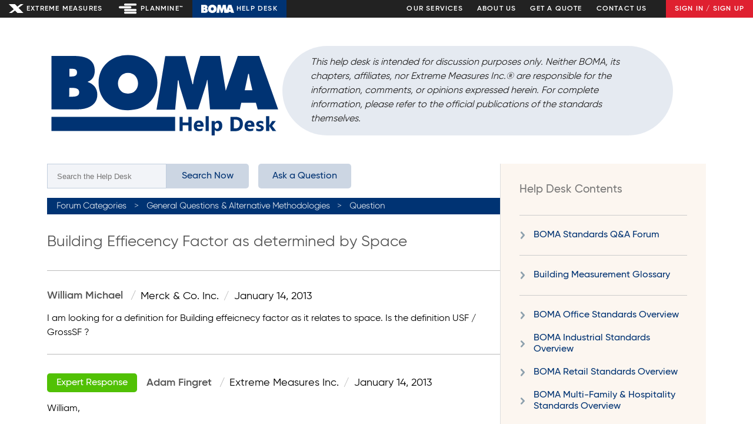

--- FILE ---
content_type: text/html; charset=utf-8
request_url: https://www.xmeasures.com/helpDesk/discussion.php?tID=177
body_size: 4631
content:
<!doctype html>
<html lang="en-US">
<head>
    <meta charset="utf-8"/>
    <meta name="viewport" content="width=device-width, initial-scale=1.0"/>
    <title>BOMA Help Desk: Building Effiecency Factor as determined by Space - Extreme Measures Inc</title>
    <link rel="stylesheet" href="/xmFront/css/helpDesk.css">
    <script src='https://www.google.com/recaptcha/api.js'></script></head>
<body class="streetUser">

<header id="xmHeader" class="acctUser">

    <section id="xmApps">

        <a href="/" class="xmHome active">Extreme Measures</span></a>

        <a href="/xmFront/xmPlanmineIntro.php" class="pmLink active">Planmine&trade;</a>

        <a href="/helpDesk/categories.php" class="bomaLink">Help Desk</a>

    </section>

    <section id="xmNav">
        <div class="ourServices toggleTrigger" data-toggletrigger="ourServices">
            Our Services            <ul class="toggleContent" data-toggleTarget="ourServices">
                <li>
                    <a href="/xmFront/xmFloorPlans.php">As-Built Floor Plan Service</a>
                </li>
                <li>
                    <a href="/xmFront/xmLaserScanning.php">3D Laser Scanning / Scan-to-BIM</a>
                </li>
                <li>
                    <a href="/xmFront/xmBomaAnalysis.php">BOMA Standards Area Analysis</a>
                </li>
            </ul>
        </div>

        <div>
            <a href="/xmFront/aboutUs.php">About Us</a>
        </div>

        <div id="orderWork">
            <a class="getQuoteLink" href="/onlineOrder/order.php">Get a Quote </a>
        </div>
        <div id="contactUs">
            <a class="contactUsLink" href="/xmFront/contactUs.php">Contact Us</a>
        </div>
    </section>

    <a class="signIn" href="/xmFront/signIn.php">Sign In / Sign Up</a></header>


<div id="xmMobileHeader">

    <header>
        <a href="/xmFront/index.php" class="home">Extreme Measures</a>
        <div class="mobileCompany">Extreme Measures</div>
        <a class="signIn" href="/xmFront/signIn.php">Sign In / Sign Up</a>    </header>
</div>
<div id="pageContent" class="scrollBox">

    <div id="thisPage" class="smallFormat">
        <header class="disclaimer">
  <img src="/img/iconBomaHelpDesk01.svg" alt="BOMA Help Desk Logo" />
  <p>This help desk is intended for discussion purposes only. Neither BOMA, its chapters, affiliates, nor Extreme
    Measures Inc.® are responsible for the information, comments, or opinions expressed herein. For complete
    information, please refer to the official publications of the standards themselves.</p>
</header>
        <div class="helpDesk">

            <section class="readMe">
  <dl>
    <dt><h3>Help Desk Contents</h3></dt>
    <dd class="hr"></dd>
    <dd><a href="/helpDesk/categories.php" title="Visit the Help Desk Q&A Forum Home">BOMA Standards Q&amp;A Forum</a></dd>
    <dd class="hr"></dd>
    <dd><a href="/helpDesk/readMe/glossary.php" title="Glossary of Industry Terms">Building Measurement Glossary</a></dd>
    <dd class="hr"></dd>
    <dd><a href="/helpDesk/readMe/bomaOfficeOverview.php" title="Overview of BOMA Office Standards">BOMA Office
        Standards Overview</a></dd>
    <dd><a href="/helpDesk/readMe/bomaIndustrialOverview.php" title="Overview of BOMA Industrial Standards">BOMA
        Industrial Standards Overview</a></dd>
    <dd><a href="/helpDesk/readMe/bomaRetailOverview.php" title="Overview of BOMA Retail Standards">BOMA Retail
        Standards Overview</a></dd>
    <dd><a href="/helpDesk/readMe/bomaMultiResOverview.php"
           title="Overview of BOMA Multi-Family & Hospitality Standards">BOMA Multi-Family &amp; Hospitality Standards
        Overview</a></dd>
    <dd><a href="/helpDesk/readMe/bomaMixedUseOverview.php" title="Overview of BOMA Mixed-Use Standards">BOMA Mixed-Use
        Overview</a></dd>
    <dd><a href="/helpDesk/readMe/bomaGrossOverview.php" title="Overview of BOMA Gross Areas">BOMA Gross Areas
        Overview</a></dd>
    <dd><a href="/helpDesk/readMe/ipmsOverview.php" title="Overview of IPMS: All Buildings Standard">IPMS: All Buildings
        Standard Overview</a></dd>
    <dd><a href="/helpDesk/readMe/altMethodsOverview.php" title="Overview of Alternative Measurement Methods">Alternative
        Measurement Methods</a></dd>
    <dd><a href="/helpDesk/readMe/getStandards.php" title="Where to Get Measurement Standards Publications">Where to Get
        Measurement Standards Publications</a></dd>
    <dd class="hr"></dd>
    <dd><a href="/helpDesk/readMe/whatAreAsBuilts.php" title="Understanding As-Built Drawings">What are As-Built
        Drawings?</a></dd>
    <dd><a href="/helpDesk/readMe/whatIsCadBim.php" title="Information on CAD, BIM & Digital Twins">Intro to CAD, BIM &amp;
        Digital Twins</a></dd>
<!--    <dd><a href="/helpDesk/readMe/what_is_reality_capture.php" title="Understanding Reality Capture Technology">The Basics of Reality Capture</a></dd>
-->    <dd><a href="/helpDesk/readMe/resolveDispute.php" title="Resolving Area Disputes Between Tenants and Landlords">Resolving
        Area Measurement Disputes Between Tenants and Landlords</a></dd>
  </dl>
</section>
            <section id="discussion" class="forum" data-threadid="177">

                <nav>
                    <div class="searchAsk">
  <!--<h2>Question &amp; Answer</h2>-->
    <form action="/helpDesk/searchResults.php" method="get" class="forumSearcher">
        <span class="searchGroup">
        <input class="searchForum" placeholder="Search the Help Desk" name="searchTerm" />
            <button type="submit">Search Now</button>
        </span>
    </form>

    <span class="askQuestion "><a href="/helpDesk/askQuestion.php">Ask a Question</a></span>

</div>                </nav>

                <div class="crumbs">
                    <a href="categories.php">Forum Categories</a>
                    <a href="threads.php?cID=5">General Questions &amp; Alternative Methodologies</a>
                    <span>Question</span>
                </div>

                
                <div class="thread">
                    <header>
                        <h1>Building Effiecency Factor as determined by Space</h1>
                        <!--<span id="followThread">Follow Thread</span>-->
                    </header>

                    <article class='post original' data-key='x61hqw0qtb49' >
<header>
<dl>
<dt class="name">William Michael
</dt>
<dd class="company">Merck &amp; Co. Inc.</dd>
<dd class="date">January 14, 2013</dd>
</dl>
</header>
<p>I am looking for a definition for Building effeicnecy factor as it relates to space. Is the definition USF / GrossSF ?</p>
</article>
<article class='post expert' data-key='xmrpnc3nfb90' >
<header>
<dl>
<dt class="name">Adam Fingret
</dt>
<dd class="company">Extreme Measures Inc.</dd>
<dd class="date">January 14, 2013</dd>
</dl>
</header>
<p>William,<br />
<br />
From our perspective, building efficiency factor would be the same as Total Rentable / Total Usable (rentable divided by usable). This will produce a building-wide load factor that describes the percentage of common area across an entire building.<br />
<br />
That said, our view is very specific. As a term, I've seen the term "building efficiency" used in different ways.</p>
</article>
<article class='post' data-key='f89ksj2vyc0k' >
<header>
<dl>
<dt class="name">Gordon Lindsay
</dt>
<dd class="company">Gensler</dd>
<dd class="date">September 11, 2014</dd>
</dl>
</header>
<p>I am also trying to calculate efficiency and I&apos;m not quite sure how to relate &quot;total rentable&quot; and &quot;total usable&quot; back to the BOMA terms i am familiar with.<br />
<br />
Does &quot;total rentable&quot; = total GLA<br />
and does &quot;total usable&quot; = Total CGA?</p>
</article>
<article class='post expert' data-key='mcd63j9w539g' >
<header>
<dl>
<dt class="name">David Fingret
</dt>
<dd class="company">Extreme Measures Inc.</dd>
<dd class="date">September 16, 2014</dd>
</dl>
</header>
<p>Hi Gordon,<br />
<br />
I'm not sure I understand your question. Usually if you divide rentable by usable, you will get the overall efficiency factor from a leasing point of view. But "efficiency" can mean different things to different people. Relating non-BOMA terms with BOMA terms is not something I can comment on. Total Rentable might not be the same as Gross Leasable Area (GLA) because GLA might have varied meanings since it is not part of any specific standard. Total Usable most likely is not equivalent to CGA (Construction Gross Area). CGA is part of the BOMA Gross Area Standard and it is usually a larger area than Total Usable.</p>
</article>
                    <div class="yourComments">
                        <form method="post" class="helpDeskSubmission" id="commentForm" action="/helpDesk/_streetComment.php">
                            Your Comments ...
                            <textarea class="newComment" name="newComment"></textarea>

                            <div class="userDetails">
    <ul>
        <li class="required">
            <label for="userName">Name</label>
            <input id="userName" name="userName" type="text">
        </li>
        <li class="required">
            <label for="companyName">Company</label>
            <input id="companyName" name="companyName" type="text">
        </li>
        <li class="required">
            <label for="email">Email</label>
            <input id="email" name="email" type="text">
        </li>
        <li>
            <label for="phone">Phone</label>
            <input id="phone" name="phone" type="text">
        </li>
    </ul>
</div>

<div class="g-recaptcha" data-sitekey="6Ldk7icUAAAAADphNFHz4Ca_Qyfs-yhW4E6oOBaP"></div>

<div class="streetBlurb">
    <p>Please allow up to 24 hours for your question to appear after it is reviewed.</p>
</div>
                            <div class="buttonBar">
                                <button type="button" class="postComment street">Submit Comment</button>
                                                            </div>
                            <input type='hidden' name='threadID' value='177'>
                        </form>
                    </div>
                </div>
            </section>
        </div>
    </div>
    <footer><!-- footer.php -->
<div id="siteFooter" class="footer-container">
    <div class="footer-section contact-info">
        <h5 class="footer-title">Get in Touch Now</h5>
        <span><strong>Toll Free:</strong> <a href="tel:18779632787">1.877.963.2787</a></span>
        <span><strong>Local Tel:</strong> <a href="tel:4163232858">416.323.2858</a></span>
        <span><strong>Email:</strong> <a href="mailto:mail@xmeasures.com">mail@xmeasures.com</a></span>
    </div>

    <div class="footer-section services">
        <h5 class="footer-title">Our Services</h5>
        <ul class="footer-links">
            <li><a href="/xmFront/xmFloorPlans.php">As-Built Floor Plans</a></li>
            <li><a href="/xmFront/xmLaserScanning.php">3D Laser Scanning / Scan-to-BIM</a></li>
            <li><a href="/xmFront/xmBomaAnalysis.php">BOMA Standards Area Analysis</a></li>
        </ul>
    </div>

    <div class="footer-section online">
        <h5 class="footer-title">Online</h5>
        <ul class="footer-links">
            <li><a href="/xmFront/signIn.php">Sign In / Up</a></li>
            <li><a href="/planmine/planmineIntro.php">Planmine&trade;</a></li>
            <li><a href="/xmForumCategories.php">BOMA Help Desk</a></li>
        </ul>
    </div>

    <div class="footer-section engage">
        <h5 class="footer-title">Engage</h5>
        <ul class="footer-links">
            <li><a href="/onlineOrder/order.php">Get a Quote</a></li>
            <li><a href="/xmFront/contactUs.php">Contact Us</a></li>
            <li><a href="/xmFront/aboutUs.php">About Us</a></li>
        </ul>
    </div>

    <div class="footer-section social-media">
        <h5 class="footer-title">Social</h5>
        <a href="http://www.linkedin.com/company/extreme-measures-inc-?trk=company_logo" target="_blank" rel="noopener noreferrer" aria-label="Follow us on LinkedIn">
            <img src="/img/linkedInIcon.svg" alt="LinkedIn icon">
        </a>
        <a href="https://x.com/xmeasuresInc?utm_source=website&utm_medium=social_footer&utm_campaign=branding" target="_blank" rel="noopener noreferrer" aria-label="Follow us on X">
            <img src="/img/xSocialIcon.svg" alt="X icon">
        </a>
    </div>

    <div class="footer-section legal">
        <span>&copy;2000 - 2026 Extreme Measures Inc.&reg; All rights reserved.</span>
        <span>Trademarks: Extreme Measures Inc.® and Planmine®</span>
        <span>
            <a href="https://xmeasures.com/privacy_policy.php?standalone=standalone" target="_blank" rel="noopener noreferrer" aria-label="Privacy Policy">
                Read our Privacy Policy
            </a>
        </span>
    </div>
</div>
</footer>
</div>

<div id="" class="modal universalUserModal" data-modaltarget="universalUserModal">
    <header>
        <h1 id="univeralUserModalTitle">Modal Title</h1>
        <button class="modalClose"></button>
    </header>

    <div class="modalContent">

    </div>
</div>    <!-- Google tag (gtag.js) -->
    <script async src="https://www.googletagmanager.com/gtag/js?id=UA-466696-1"></script>
    <script>
        window.dataLayer = window.dataLayer || [];
        function gtag(){dataLayer.push(arguments);}
        gtag('js', new Date());

        gtag('config', 'UA-466696-1');
    </script>



    <!-- Google Code for Website Visits Conversion Page -->
    <script type="text/javascript">
        /* <![CDATA[ */
        var google_conversion_id = 1071010863;
        var google_conversion_language = "en";
        var google_conversion_format = "3";
        var google_conversion_color = "ffffff";
        var google_conversion_label = "MTHeCJeC0AQQr6jZ_gM";
        var google_conversion_value = 0;
        /* ]]> */
    </script>
    <script type="text/javascript" src="//www.googleadservices.com/pagead/conversion.js">
    </script>
    <script type="text/javascript">
        //var google_replace_number="877.963.2787";
        //lol
        (function(a,e,c,f,g,b,d){var h={ak:"1071010863",cl:"IbviCN-E_2MQr6jZ_gM"};a[c]=a[c]||function(){(a[c].q=a[c].q||[]).push(arguments)};a[f]||(a[f]=h.ak);b=e.createElement(g);b.async=1;b.src="//www.gstatic.com/wcm/loader.js";d=e.getElementsByTagName(g)[0];d.parentNode.insertBefore(b,d);a._googWcmGet=function(b,d,e){a[c](2,b,h,d,null,new Date,e)}})(window,document,"_googWcmImpl","_googWcmAk","script");
    </script>
    <script>
        window.addEventListener('load',function(){
            if(document.getElementById('orderWork')!==null) {
                document.getElementById('orderWork').getElementsByTagName('a')[0].setAttribute('onclick', "ga('send','event','link','click','get a quote')");
                document.getElementById('contactUs').getElementsByTagName('a')[0].setAttribute('onclick', "ga('send','event','link','click','contact us')");
            }
        })
    </script>
    <noscript>
        <div style="display:inline;">
            <img height="1" width="1" style="border-style:none;" alt="" src="//www.googleadservices.com/pagead/conversion/1071010863/?value=0&amp;label=MTHeCJeC0AQQr6jZ_gM&amp;guid=ON&amp;script=0"/>
        </div>
    </noscript>


<script type='text/javascript' src='/helpDesk/js/bomaHelpDesk.min.js'></script>
<script type="text/javascript">
    window.hD = new HelpDesk();
</script>
</body>
</html>

--- FILE ---
content_type: text/html; charset=utf-8
request_url: https://www.google.com/recaptcha/api2/anchor?ar=1&k=6Ldk7icUAAAAADphNFHz4Ca_Qyfs-yhW4E6oOBaP&co=aHR0cHM6Ly93d3cueG1lYXN1cmVzLmNvbTo0NDM.&hl=en&v=PoyoqOPhxBO7pBk68S4YbpHZ&size=normal&anchor-ms=20000&execute-ms=30000&cb=c6sbk4b2o4qk
body_size: 49416
content:
<!DOCTYPE HTML><html dir="ltr" lang="en"><head><meta http-equiv="Content-Type" content="text/html; charset=UTF-8">
<meta http-equiv="X-UA-Compatible" content="IE=edge">
<title>reCAPTCHA</title>
<style type="text/css">
/* cyrillic-ext */
@font-face {
  font-family: 'Roboto';
  font-style: normal;
  font-weight: 400;
  font-stretch: 100%;
  src: url(//fonts.gstatic.com/s/roboto/v48/KFO7CnqEu92Fr1ME7kSn66aGLdTylUAMa3GUBHMdazTgWw.woff2) format('woff2');
  unicode-range: U+0460-052F, U+1C80-1C8A, U+20B4, U+2DE0-2DFF, U+A640-A69F, U+FE2E-FE2F;
}
/* cyrillic */
@font-face {
  font-family: 'Roboto';
  font-style: normal;
  font-weight: 400;
  font-stretch: 100%;
  src: url(//fonts.gstatic.com/s/roboto/v48/KFO7CnqEu92Fr1ME7kSn66aGLdTylUAMa3iUBHMdazTgWw.woff2) format('woff2');
  unicode-range: U+0301, U+0400-045F, U+0490-0491, U+04B0-04B1, U+2116;
}
/* greek-ext */
@font-face {
  font-family: 'Roboto';
  font-style: normal;
  font-weight: 400;
  font-stretch: 100%;
  src: url(//fonts.gstatic.com/s/roboto/v48/KFO7CnqEu92Fr1ME7kSn66aGLdTylUAMa3CUBHMdazTgWw.woff2) format('woff2');
  unicode-range: U+1F00-1FFF;
}
/* greek */
@font-face {
  font-family: 'Roboto';
  font-style: normal;
  font-weight: 400;
  font-stretch: 100%;
  src: url(//fonts.gstatic.com/s/roboto/v48/KFO7CnqEu92Fr1ME7kSn66aGLdTylUAMa3-UBHMdazTgWw.woff2) format('woff2');
  unicode-range: U+0370-0377, U+037A-037F, U+0384-038A, U+038C, U+038E-03A1, U+03A3-03FF;
}
/* math */
@font-face {
  font-family: 'Roboto';
  font-style: normal;
  font-weight: 400;
  font-stretch: 100%;
  src: url(//fonts.gstatic.com/s/roboto/v48/KFO7CnqEu92Fr1ME7kSn66aGLdTylUAMawCUBHMdazTgWw.woff2) format('woff2');
  unicode-range: U+0302-0303, U+0305, U+0307-0308, U+0310, U+0312, U+0315, U+031A, U+0326-0327, U+032C, U+032F-0330, U+0332-0333, U+0338, U+033A, U+0346, U+034D, U+0391-03A1, U+03A3-03A9, U+03B1-03C9, U+03D1, U+03D5-03D6, U+03F0-03F1, U+03F4-03F5, U+2016-2017, U+2034-2038, U+203C, U+2040, U+2043, U+2047, U+2050, U+2057, U+205F, U+2070-2071, U+2074-208E, U+2090-209C, U+20D0-20DC, U+20E1, U+20E5-20EF, U+2100-2112, U+2114-2115, U+2117-2121, U+2123-214F, U+2190, U+2192, U+2194-21AE, U+21B0-21E5, U+21F1-21F2, U+21F4-2211, U+2213-2214, U+2216-22FF, U+2308-230B, U+2310, U+2319, U+231C-2321, U+2336-237A, U+237C, U+2395, U+239B-23B7, U+23D0, U+23DC-23E1, U+2474-2475, U+25AF, U+25B3, U+25B7, U+25BD, U+25C1, U+25CA, U+25CC, U+25FB, U+266D-266F, U+27C0-27FF, U+2900-2AFF, U+2B0E-2B11, U+2B30-2B4C, U+2BFE, U+3030, U+FF5B, U+FF5D, U+1D400-1D7FF, U+1EE00-1EEFF;
}
/* symbols */
@font-face {
  font-family: 'Roboto';
  font-style: normal;
  font-weight: 400;
  font-stretch: 100%;
  src: url(//fonts.gstatic.com/s/roboto/v48/KFO7CnqEu92Fr1ME7kSn66aGLdTylUAMaxKUBHMdazTgWw.woff2) format('woff2');
  unicode-range: U+0001-000C, U+000E-001F, U+007F-009F, U+20DD-20E0, U+20E2-20E4, U+2150-218F, U+2190, U+2192, U+2194-2199, U+21AF, U+21E6-21F0, U+21F3, U+2218-2219, U+2299, U+22C4-22C6, U+2300-243F, U+2440-244A, U+2460-24FF, U+25A0-27BF, U+2800-28FF, U+2921-2922, U+2981, U+29BF, U+29EB, U+2B00-2BFF, U+4DC0-4DFF, U+FFF9-FFFB, U+10140-1018E, U+10190-1019C, U+101A0, U+101D0-101FD, U+102E0-102FB, U+10E60-10E7E, U+1D2C0-1D2D3, U+1D2E0-1D37F, U+1F000-1F0FF, U+1F100-1F1AD, U+1F1E6-1F1FF, U+1F30D-1F30F, U+1F315, U+1F31C, U+1F31E, U+1F320-1F32C, U+1F336, U+1F378, U+1F37D, U+1F382, U+1F393-1F39F, U+1F3A7-1F3A8, U+1F3AC-1F3AF, U+1F3C2, U+1F3C4-1F3C6, U+1F3CA-1F3CE, U+1F3D4-1F3E0, U+1F3ED, U+1F3F1-1F3F3, U+1F3F5-1F3F7, U+1F408, U+1F415, U+1F41F, U+1F426, U+1F43F, U+1F441-1F442, U+1F444, U+1F446-1F449, U+1F44C-1F44E, U+1F453, U+1F46A, U+1F47D, U+1F4A3, U+1F4B0, U+1F4B3, U+1F4B9, U+1F4BB, U+1F4BF, U+1F4C8-1F4CB, U+1F4D6, U+1F4DA, U+1F4DF, U+1F4E3-1F4E6, U+1F4EA-1F4ED, U+1F4F7, U+1F4F9-1F4FB, U+1F4FD-1F4FE, U+1F503, U+1F507-1F50B, U+1F50D, U+1F512-1F513, U+1F53E-1F54A, U+1F54F-1F5FA, U+1F610, U+1F650-1F67F, U+1F687, U+1F68D, U+1F691, U+1F694, U+1F698, U+1F6AD, U+1F6B2, U+1F6B9-1F6BA, U+1F6BC, U+1F6C6-1F6CF, U+1F6D3-1F6D7, U+1F6E0-1F6EA, U+1F6F0-1F6F3, U+1F6F7-1F6FC, U+1F700-1F7FF, U+1F800-1F80B, U+1F810-1F847, U+1F850-1F859, U+1F860-1F887, U+1F890-1F8AD, U+1F8B0-1F8BB, U+1F8C0-1F8C1, U+1F900-1F90B, U+1F93B, U+1F946, U+1F984, U+1F996, U+1F9E9, U+1FA00-1FA6F, U+1FA70-1FA7C, U+1FA80-1FA89, U+1FA8F-1FAC6, U+1FACE-1FADC, U+1FADF-1FAE9, U+1FAF0-1FAF8, U+1FB00-1FBFF;
}
/* vietnamese */
@font-face {
  font-family: 'Roboto';
  font-style: normal;
  font-weight: 400;
  font-stretch: 100%;
  src: url(//fonts.gstatic.com/s/roboto/v48/KFO7CnqEu92Fr1ME7kSn66aGLdTylUAMa3OUBHMdazTgWw.woff2) format('woff2');
  unicode-range: U+0102-0103, U+0110-0111, U+0128-0129, U+0168-0169, U+01A0-01A1, U+01AF-01B0, U+0300-0301, U+0303-0304, U+0308-0309, U+0323, U+0329, U+1EA0-1EF9, U+20AB;
}
/* latin-ext */
@font-face {
  font-family: 'Roboto';
  font-style: normal;
  font-weight: 400;
  font-stretch: 100%;
  src: url(//fonts.gstatic.com/s/roboto/v48/KFO7CnqEu92Fr1ME7kSn66aGLdTylUAMa3KUBHMdazTgWw.woff2) format('woff2');
  unicode-range: U+0100-02BA, U+02BD-02C5, U+02C7-02CC, U+02CE-02D7, U+02DD-02FF, U+0304, U+0308, U+0329, U+1D00-1DBF, U+1E00-1E9F, U+1EF2-1EFF, U+2020, U+20A0-20AB, U+20AD-20C0, U+2113, U+2C60-2C7F, U+A720-A7FF;
}
/* latin */
@font-face {
  font-family: 'Roboto';
  font-style: normal;
  font-weight: 400;
  font-stretch: 100%;
  src: url(//fonts.gstatic.com/s/roboto/v48/KFO7CnqEu92Fr1ME7kSn66aGLdTylUAMa3yUBHMdazQ.woff2) format('woff2');
  unicode-range: U+0000-00FF, U+0131, U+0152-0153, U+02BB-02BC, U+02C6, U+02DA, U+02DC, U+0304, U+0308, U+0329, U+2000-206F, U+20AC, U+2122, U+2191, U+2193, U+2212, U+2215, U+FEFF, U+FFFD;
}
/* cyrillic-ext */
@font-face {
  font-family: 'Roboto';
  font-style: normal;
  font-weight: 500;
  font-stretch: 100%;
  src: url(//fonts.gstatic.com/s/roboto/v48/KFO7CnqEu92Fr1ME7kSn66aGLdTylUAMa3GUBHMdazTgWw.woff2) format('woff2');
  unicode-range: U+0460-052F, U+1C80-1C8A, U+20B4, U+2DE0-2DFF, U+A640-A69F, U+FE2E-FE2F;
}
/* cyrillic */
@font-face {
  font-family: 'Roboto';
  font-style: normal;
  font-weight: 500;
  font-stretch: 100%;
  src: url(//fonts.gstatic.com/s/roboto/v48/KFO7CnqEu92Fr1ME7kSn66aGLdTylUAMa3iUBHMdazTgWw.woff2) format('woff2');
  unicode-range: U+0301, U+0400-045F, U+0490-0491, U+04B0-04B1, U+2116;
}
/* greek-ext */
@font-face {
  font-family: 'Roboto';
  font-style: normal;
  font-weight: 500;
  font-stretch: 100%;
  src: url(//fonts.gstatic.com/s/roboto/v48/KFO7CnqEu92Fr1ME7kSn66aGLdTylUAMa3CUBHMdazTgWw.woff2) format('woff2');
  unicode-range: U+1F00-1FFF;
}
/* greek */
@font-face {
  font-family: 'Roboto';
  font-style: normal;
  font-weight: 500;
  font-stretch: 100%;
  src: url(//fonts.gstatic.com/s/roboto/v48/KFO7CnqEu92Fr1ME7kSn66aGLdTylUAMa3-UBHMdazTgWw.woff2) format('woff2');
  unicode-range: U+0370-0377, U+037A-037F, U+0384-038A, U+038C, U+038E-03A1, U+03A3-03FF;
}
/* math */
@font-face {
  font-family: 'Roboto';
  font-style: normal;
  font-weight: 500;
  font-stretch: 100%;
  src: url(//fonts.gstatic.com/s/roboto/v48/KFO7CnqEu92Fr1ME7kSn66aGLdTylUAMawCUBHMdazTgWw.woff2) format('woff2');
  unicode-range: U+0302-0303, U+0305, U+0307-0308, U+0310, U+0312, U+0315, U+031A, U+0326-0327, U+032C, U+032F-0330, U+0332-0333, U+0338, U+033A, U+0346, U+034D, U+0391-03A1, U+03A3-03A9, U+03B1-03C9, U+03D1, U+03D5-03D6, U+03F0-03F1, U+03F4-03F5, U+2016-2017, U+2034-2038, U+203C, U+2040, U+2043, U+2047, U+2050, U+2057, U+205F, U+2070-2071, U+2074-208E, U+2090-209C, U+20D0-20DC, U+20E1, U+20E5-20EF, U+2100-2112, U+2114-2115, U+2117-2121, U+2123-214F, U+2190, U+2192, U+2194-21AE, U+21B0-21E5, U+21F1-21F2, U+21F4-2211, U+2213-2214, U+2216-22FF, U+2308-230B, U+2310, U+2319, U+231C-2321, U+2336-237A, U+237C, U+2395, U+239B-23B7, U+23D0, U+23DC-23E1, U+2474-2475, U+25AF, U+25B3, U+25B7, U+25BD, U+25C1, U+25CA, U+25CC, U+25FB, U+266D-266F, U+27C0-27FF, U+2900-2AFF, U+2B0E-2B11, U+2B30-2B4C, U+2BFE, U+3030, U+FF5B, U+FF5D, U+1D400-1D7FF, U+1EE00-1EEFF;
}
/* symbols */
@font-face {
  font-family: 'Roboto';
  font-style: normal;
  font-weight: 500;
  font-stretch: 100%;
  src: url(//fonts.gstatic.com/s/roboto/v48/KFO7CnqEu92Fr1ME7kSn66aGLdTylUAMaxKUBHMdazTgWw.woff2) format('woff2');
  unicode-range: U+0001-000C, U+000E-001F, U+007F-009F, U+20DD-20E0, U+20E2-20E4, U+2150-218F, U+2190, U+2192, U+2194-2199, U+21AF, U+21E6-21F0, U+21F3, U+2218-2219, U+2299, U+22C4-22C6, U+2300-243F, U+2440-244A, U+2460-24FF, U+25A0-27BF, U+2800-28FF, U+2921-2922, U+2981, U+29BF, U+29EB, U+2B00-2BFF, U+4DC0-4DFF, U+FFF9-FFFB, U+10140-1018E, U+10190-1019C, U+101A0, U+101D0-101FD, U+102E0-102FB, U+10E60-10E7E, U+1D2C0-1D2D3, U+1D2E0-1D37F, U+1F000-1F0FF, U+1F100-1F1AD, U+1F1E6-1F1FF, U+1F30D-1F30F, U+1F315, U+1F31C, U+1F31E, U+1F320-1F32C, U+1F336, U+1F378, U+1F37D, U+1F382, U+1F393-1F39F, U+1F3A7-1F3A8, U+1F3AC-1F3AF, U+1F3C2, U+1F3C4-1F3C6, U+1F3CA-1F3CE, U+1F3D4-1F3E0, U+1F3ED, U+1F3F1-1F3F3, U+1F3F5-1F3F7, U+1F408, U+1F415, U+1F41F, U+1F426, U+1F43F, U+1F441-1F442, U+1F444, U+1F446-1F449, U+1F44C-1F44E, U+1F453, U+1F46A, U+1F47D, U+1F4A3, U+1F4B0, U+1F4B3, U+1F4B9, U+1F4BB, U+1F4BF, U+1F4C8-1F4CB, U+1F4D6, U+1F4DA, U+1F4DF, U+1F4E3-1F4E6, U+1F4EA-1F4ED, U+1F4F7, U+1F4F9-1F4FB, U+1F4FD-1F4FE, U+1F503, U+1F507-1F50B, U+1F50D, U+1F512-1F513, U+1F53E-1F54A, U+1F54F-1F5FA, U+1F610, U+1F650-1F67F, U+1F687, U+1F68D, U+1F691, U+1F694, U+1F698, U+1F6AD, U+1F6B2, U+1F6B9-1F6BA, U+1F6BC, U+1F6C6-1F6CF, U+1F6D3-1F6D7, U+1F6E0-1F6EA, U+1F6F0-1F6F3, U+1F6F7-1F6FC, U+1F700-1F7FF, U+1F800-1F80B, U+1F810-1F847, U+1F850-1F859, U+1F860-1F887, U+1F890-1F8AD, U+1F8B0-1F8BB, U+1F8C0-1F8C1, U+1F900-1F90B, U+1F93B, U+1F946, U+1F984, U+1F996, U+1F9E9, U+1FA00-1FA6F, U+1FA70-1FA7C, U+1FA80-1FA89, U+1FA8F-1FAC6, U+1FACE-1FADC, U+1FADF-1FAE9, U+1FAF0-1FAF8, U+1FB00-1FBFF;
}
/* vietnamese */
@font-face {
  font-family: 'Roboto';
  font-style: normal;
  font-weight: 500;
  font-stretch: 100%;
  src: url(//fonts.gstatic.com/s/roboto/v48/KFO7CnqEu92Fr1ME7kSn66aGLdTylUAMa3OUBHMdazTgWw.woff2) format('woff2');
  unicode-range: U+0102-0103, U+0110-0111, U+0128-0129, U+0168-0169, U+01A0-01A1, U+01AF-01B0, U+0300-0301, U+0303-0304, U+0308-0309, U+0323, U+0329, U+1EA0-1EF9, U+20AB;
}
/* latin-ext */
@font-face {
  font-family: 'Roboto';
  font-style: normal;
  font-weight: 500;
  font-stretch: 100%;
  src: url(//fonts.gstatic.com/s/roboto/v48/KFO7CnqEu92Fr1ME7kSn66aGLdTylUAMa3KUBHMdazTgWw.woff2) format('woff2');
  unicode-range: U+0100-02BA, U+02BD-02C5, U+02C7-02CC, U+02CE-02D7, U+02DD-02FF, U+0304, U+0308, U+0329, U+1D00-1DBF, U+1E00-1E9F, U+1EF2-1EFF, U+2020, U+20A0-20AB, U+20AD-20C0, U+2113, U+2C60-2C7F, U+A720-A7FF;
}
/* latin */
@font-face {
  font-family: 'Roboto';
  font-style: normal;
  font-weight: 500;
  font-stretch: 100%;
  src: url(//fonts.gstatic.com/s/roboto/v48/KFO7CnqEu92Fr1ME7kSn66aGLdTylUAMa3yUBHMdazQ.woff2) format('woff2');
  unicode-range: U+0000-00FF, U+0131, U+0152-0153, U+02BB-02BC, U+02C6, U+02DA, U+02DC, U+0304, U+0308, U+0329, U+2000-206F, U+20AC, U+2122, U+2191, U+2193, U+2212, U+2215, U+FEFF, U+FFFD;
}
/* cyrillic-ext */
@font-face {
  font-family: 'Roboto';
  font-style: normal;
  font-weight: 900;
  font-stretch: 100%;
  src: url(//fonts.gstatic.com/s/roboto/v48/KFO7CnqEu92Fr1ME7kSn66aGLdTylUAMa3GUBHMdazTgWw.woff2) format('woff2');
  unicode-range: U+0460-052F, U+1C80-1C8A, U+20B4, U+2DE0-2DFF, U+A640-A69F, U+FE2E-FE2F;
}
/* cyrillic */
@font-face {
  font-family: 'Roboto';
  font-style: normal;
  font-weight: 900;
  font-stretch: 100%;
  src: url(//fonts.gstatic.com/s/roboto/v48/KFO7CnqEu92Fr1ME7kSn66aGLdTylUAMa3iUBHMdazTgWw.woff2) format('woff2');
  unicode-range: U+0301, U+0400-045F, U+0490-0491, U+04B0-04B1, U+2116;
}
/* greek-ext */
@font-face {
  font-family: 'Roboto';
  font-style: normal;
  font-weight: 900;
  font-stretch: 100%;
  src: url(//fonts.gstatic.com/s/roboto/v48/KFO7CnqEu92Fr1ME7kSn66aGLdTylUAMa3CUBHMdazTgWw.woff2) format('woff2');
  unicode-range: U+1F00-1FFF;
}
/* greek */
@font-face {
  font-family: 'Roboto';
  font-style: normal;
  font-weight: 900;
  font-stretch: 100%;
  src: url(//fonts.gstatic.com/s/roboto/v48/KFO7CnqEu92Fr1ME7kSn66aGLdTylUAMa3-UBHMdazTgWw.woff2) format('woff2');
  unicode-range: U+0370-0377, U+037A-037F, U+0384-038A, U+038C, U+038E-03A1, U+03A3-03FF;
}
/* math */
@font-face {
  font-family: 'Roboto';
  font-style: normal;
  font-weight: 900;
  font-stretch: 100%;
  src: url(//fonts.gstatic.com/s/roboto/v48/KFO7CnqEu92Fr1ME7kSn66aGLdTylUAMawCUBHMdazTgWw.woff2) format('woff2');
  unicode-range: U+0302-0303, U+0305, U+0307-0308, U+0310, U+0312, U+0315, U+031A, U+0326-0327, U+032C, U+032F-0330, U+0332-0333, U+0338, U+033A, U+0346, U+034D, U+0391-03A1, U+03A3-03A9, U+03B1-03C9, U+03D1, U+03D5-03D6, U+03F0-03F1, U+03F4-03F5, U+2016-2017, U+2034-2038, U+203C, U+2040, U+2043, U+2047, U+2050, U+2057, U+205F, U+2070-2071, U+2074-208E, U+2090-209C, U+20D0-20DC, U+20E1, U+20E5-20EF, U+2100-2112, U+2114-2115, U+2117-2121, U+2123-214F, U+2190, U+2192, U+2194-21AE, U+21B0-21E5, U+21F1-21F2, U+21F4-2211, U+2213-2214, U+2216-22FF, U+2308-230B, U+2310, U+2319, U+231C-2321, U+2336-237A, U+237C, U+2395, U+239B-23B7, U+23D0, U+23DC-23E1, U+2474-2475, U+25AF, U+25B3, U+25B7, U+25BD, U+25C1, U+25CA, U+25CC, U+25FB, U+266D-266F, U+27C0-27FF, U+2900-2AFF, U+2B0E-2B11, U+2B30-2B4C, U+2BFE, U+3030, U+FF5B, U+FF5D, U+1D400-1D7FF, U+1EE00-1EEFF;
}
/* symbols */
@font-face {
  font-family: 'Roboto';
  font-style: normal;
  font-weight: 900;
  font-stretch: 100%;
  src: url(//fonts.gstatic.com/s/roboto/v48/KFO7CnqEu92Fr1ME7kSn66aGLdTylUAMaxKUBHMdazTgWw.woff2) format('woff2');
  unicode-range: U+0001-000C, U+000E-001F, U+007F-009F, U+20DD-20E0, U+20E2-20E4, U+2150-218F, U+2190, U+2192, U+2194-2199, U+21AF, U+21E6-21F0, U+21F3, U+2218-2219, U+2299, U+22C4-22C6, U+2300-243F, U+2440-244A, U+2460-24FF, U+25A0-27BF, U+2800-28FF, U+2921-2922, U+2981, U+29BF, U+29EB, U+2B00-2BFF, U+4DC0-4DFF, U+FFF9-FFFB, U+10140-1018E, U+10190-1019C, U+101A0, U+101D0-101FD, U+102E0-102FB, U+10E60-10E7E, U+1D2C0-1D2D3, U+1D2E0-1D37F, U+1F000-1F0FF, U+1F100-1F1AD, U+1F1E6-1F1FF, U+1F30D-1F30F, U+1F315, U+1F31C, U+1F31E, U+1F320-1F32C, U+1F336, U+1F378, U+1F37D, U+1F382, U+1F393-1F39F, U+1F3A7-1F3A8, U+1F3AC-1F3AF, U+1F3C2, U+1F3C4-1F3C6, U+1F3CA-1F3CE, U+1F3D4-1F3E0, U+1F3ED, U+1F3F1-1F3F3, U+1F3F5-1F3F7, U+1F408, U+1F415, U+1F41F, U+1F426, U+1F43F, U+1F441-1F442, U+1F444, U+1F446-1F449, U+1F44C-1F44E, U+1F453, U+1F46A, U+1F47D, U+1F4A3, U+1F4B0, U+1F4B3, U+1F4B9, U+1F4BB, U+1F4BF, U+1F4C8-1F4CB, U+1F4D6, U+1F4DA, U+1F4DF, U+1F4E3-1F4E6, U+1F4EA-1F4ED, U+1F4F7, U+1F4F9-1F4FB, U+1F4FD-1F4FE, U+1F503, U+1F507-1F50B, U+1F50D, U+1F512-1F513, U+1F53E-1F54A, U+1F54F-1F5FA, U+1F610, U+1F650-1F67F, U+1F687, U+1F68D, U+1F691, U+1F694, U+1F698, U+1F6AD, U+1F6B2, U+1F6B9-1F6BA, U+1F6BC, U+1F6C6-1F6CF, U+1F6D3-1F6D7, U+1F6E0-1F6EA, U+1F6F0-1F6F3, U+1F6F7-1F6FC, U+1F700-1F7FF, U+1F800-1F80B, U+1F810-1F847, U+1F850-1F859, U+1F860-1F887, U+1F890-1F8AD, U+1F8B0-1F8BB, U+1F8C0-1F8C1, U+1F900-1F90B, U+1F93B, U+1F946, U+1F984, U+1F996, U+1F9E9, U+1FA00-1FA6F, U+1FA70-1FA7C, U+1FA80-1FA89, U+1FA8F-1FAC6, U+1FACE-1FADC, U+1FADF-1FAE9, U+1FAF0-1FAF8, U+1FB00-1FBFF;
}
/* vietnamese */
@font-face {
  font-family: 'Roboto';
  font-style: normal;
  font-weight: 900;
  font-stretch: 100%;
  src: url(//fonts.gstatic.com/s/roboto/v48/KFO7CnqEu92Fr1ME7kSn66aGLdTylUAMa3OUBHMdazTgWw.woff2) format('woff2');
  unicode-range: U+0102-0103, U+0110-0111, U+0128-0129, U+0168-0169, U+01A0-01A1, U+01AF-01B0, U+0300-0301, U+0303-0304, U+0308-0309, U+0323, U+0329, U+1EA0-1EF9, U+20AB;
}
/* latin-ext */
@font-face {
  font-family: 'Roboto';
  font-style: normal;
  font-weight: 900;
  font-stretch: 100%;
  src: url(//fonts.gstatic.com/s/roboto/v48/KFO7CnqEu92Fr1ME7kSn66aGLdTylUAMa3KUBHMdazTgWw.woff2) format('woff2');
  unicode-range: U+0100-02BA, U+02BD-02C5, U+02C7-02CC, U+02CE-02D7, U+02DD-02FF, U+0304, U+0308, U+0329, U+1D00-1DBF, U+1E00-1E9F, U+1EF2-1EFF, U+2020, U+20A0-20AB, U+20AD-20C0, U+2113, U+2C60-2C7F, U+A720-A7FF;
}
/* latin */
@font-face {
  font-family: 'Roboto';
  font-style: normal;
  font-weight: 900;
  font-stretch: 100%;
  src: url(//fonts.gstatic.com/s/roboto/v48/KFO7CnqEu92Fr1ME7kSn66aGLdTylUAMa3yUBHMdazQ.woff2) format('woff2');
  unicode-range: U+0000-00FF, U+0131, U+0152-0153, U+02BB-02BC, U+02C6, U+02DA, U+02DC, U+0304, U+0308, U+0329, U+2000-206F, U+20AC, U+2122, U+2191, U+2193, U+2212, U+2215, U+FEFF, U+FFFD;
}

</style>
<link rel="stylesheet" type="text/css" href="https://www.gstatic.com/recaptcha/releases/PoyoqOPhxBO7pBk68S4YbpHZ/styles__ltr.css">
<script nonce="8QvY8QCkSlECNBnMbxhymQ" type="text/javascript">window['__recaptcha_api'] = 'https://www.google.com/recaptcha/api2/';</script>
<script type="text/javascript" src="https://www.gstatic.com/recaptcha/releases/PoyoqOPhxBO7pBk68S4YbpHZ/recaptcha__en.js" nonce="8QvY8QCkSlECNBnMbxhymQ">
      
    </script></head>
<body><div id="rc-anchor-alert" class="rc-anchor-alert"></div>
<input type="hidden" id="recaptcha-token" value="[base64]">
<script type="text/javascript" nonce="8QvY8QCkSlECNBnMbxhymQ">
      recaptcha.anchor.Main.init("[\x22ainput\x22,[\x22bgdata\x22,\x22\x22,\[base64]/[base64]/[base64]/[base64]/[base64]/[base64]/[base64]/[base64]/[base64]/[base64]\\u003d\x22,\[base64]\\u003d\x22,\x22Y8OYw6vCpBtCw68bJsKgVwltScObw50Cwq/DkW9TUsKVDiRsw5vDvsKBwoXDq8KkwqDCs8Kww70LEsKiwoNIwpbCtsKHPlERw5DDt8KnwrvCq8KGRcKXw6UfEk5ow6IvwrpeE2xgw6wCK8KTwqs8MAPDqyNsVXbCusKtw5bDjsOSw4JfP03ClhXCuDHDisODIR7Cnh7Ct8Kvw5VawqfDtsKgRsKXwok/AwZHwrPDj8KJSQh5L8OVRcOtK2/CrcOEwpFeKMOiFjg2w6rCrsO+T8ODw5LClGnCv0sLVDArdWrDisKPwoPCmF8QRcOhAcOew5XDlsOPI8OKw7Y9LsOrwqclwo1Awp3CvMKpMcKVwonDj8KMFsObw5/DvcO2w4fDumjDpTdqw7xgNcKPwqHCtMKRbMKBw5fDu8OyLBwgw6/[base64]/DqMKrwpXCkcOlPijCvMKDw6PDnmYFwrbCoWHDn8OXa8KHwrLCgcKAZz/DvEPCucKyBMKcwrzCqFdCw6LCs8Oyw6NrD8KrJV/CusKDVUN7w7HCrgZIeMOwwoFWWsKOw6ZYwqoXw5YSwoodasKvw4fCqMKPwrrDl8K1ME3Di0zDjUHCuwVRwqDCmQM6acKqw6F6bcKbDT8pIhRSBMOYwqLDmsK2w5nCtcKwWsOXBX0xFMK8eHscwr/DnsOcw73CusOnw7wlw5pfJsOgwq3DjgnDuXcQw7Fow4dRwqvCsVUeAWp7wp5Vw4jCu8KEZW0maMO2w7kQBGBRwoVhw5UrM0k2wr7Cjk/Dp3A6V8KGUwfCqsO1CmpiPmLDg8OKwqvCrCAUXsOAw4DCtzFpG0nDqy7DoW8rwqxDMsKRw6zClcKLCQUIw5LCoxfCtAN0wpwxw4LCul0QfhcWwqzCgMK4D8K4EjfCtVTDjsKowqXDjH5LasKUdXzDqz7CqcO9wqxaWD/CisKJcxQNOxTDl8O+wpJ3w4LDtMOzw7TCvcOCwrPCuiPCkFctD3Vbw67Cq8OENGrDqsOCwrBOwqbDrMOEwojCpsOCw57ChcOCwoPCnsKlTcO6fMKzwr/Cr1wjw5zCsBE+QMODBjswOcOrw4JXw4ppw4LDrcKNCnJOwocaOcO8wppkw5bCl3LCjWbCo1IFwoTDgkJvw69NHXHCn2vDpsOzYsONagsvRMKPfsOrHWXDkD3Cn8KWQBbDu8OtwrfCoD46ZsOMQMOBw40VXsO6w7/CmiMhwp/[base64]/w5fDh23DpVHChwLDtsK1A8OWw6NODsOmWiU2EsOPw57DmcKIwoJYVXnDmcOJwqrCsn/DuSvDuG8MEcOGZ8OzwqLCn8OKwr7DmCPDrMKtW8OgSmnDqsKswohhd1TDqCjDgMKrTCBaw7l7w4l5w5ZAw4XCm8OvQsOCwrDDpMOjW08uwo9+wqIAccOzWnd9wqoLwrXCmcKfI1pECcO2w7fCh8OjwqnCpjIWBMOILcKKRx0ZXH/CmnA7w6vDt8Ofw6TCmcOYw6LDhMKswqcbwo3DoggOwqA+MTZEQcKrw7XDmH/CjgrDsXJnw4zCrMKMU2zDsHk4Ll/Dq23Ch01dwp9QwoTCnsKSw7nCqg7Dv8K+w43DqcOrwoZEasO6B8OHTTUrHCFZacK+wpZbwo53w54Ewrgyw61Ew6kqw7HDicOPDzUUwpBKekLDksKIGMKqw5XCrMKyMsOfE3rDmy/DkMOnX1vDhsKpwqDCsMOSfcOTXsO5PsOcaRHDssKAZDoxwqF/CsOSw7YowpXDqMKBFhEGwqo0HsO4fMKXNmXDlFDDp8OyLsOYYMKsTcKQViJpw65ww50qw6VbfMOqw7jCt0TDgMOMw7rCicKww5LCjMKCwq/CnMKkw7bDoDFiSHliLcKiwrY2O3XCuxLDiwDCu8K3O8KIw60GfcKHMcKveMK4VU1pA8OHCnxWPzbCig3DghBTK8OZw5LDvsOYw7gwOlbDtnARwoLDuD/Cu3BdwoTDmMKsLxbDqGXClcORBEfDu3fCnsOPPsO9VMKYw6vDisKmwowPw4/CocO7YgTCnBrCu0vCuGFBw6vDtmAFanIhOsOjTMKfw6DDlMKdMsOOwrUYAsOJwpPDtcKgw7LDscKcwrTCvznCrzTCuGVwFmrDsw3CmhDCksOzB8K+XWcFE13CscO6GWnDoMOIw6/DssOQJwQZwpLDpy7CsMKHw55pw740IMKsFsKRRsKPEjjDsVLCusOZGk5Nw7hfwp1YwqPDpksFaGEhPcOew4t7SATCr8K5UMKXN8Kfw7RBw4XDjwHCr2/CsAjCgMKgMsKAKlRrNCNsQ8KzLsO5EcO7MUIPw6/[base64]/wqg9b8Omw4rCggsuHMOAwq3Ci8KIasOUQ8OrwodFdcOOIBc6ZMOHw5fCp8OSwoNLw5UtQVjDvwTCsMKRw4DDgcOUAT8mW0oAQkvDonfCtQjDlQd8wrTDlTvCkg/Dg8K9w78ew4UzOWYeOMO2w47ClB4Owr3DvyZiwonDoEU5woBVw5Q1w7kowoTCiMO5DMO1wpVWR3Fyw47DgFnChMKxSH9gwovCvzQEE8KYeCg+BSR2McOTwo/[base64]/ejckw7fChQxEacOewqXCl1rDuToqwoFfwo8WF0fChHTDh3bCvRLDlVbCkmPCqsOow5FPw6hiwoXCh2djw75fwp3CjFfCncKxw6jDn8OXWMO6woVzKEMtwq/Cu8O8woIEwpbCsMOMFHXCpFPCsHLClsKmNMObw5g2w71CwoMuw4UFw6lIw6HDqcKzLsOywo/Dk8OnUsOvZsO4AsKQM8Kkw6zCq2JJw7kSwoZ9worDpiPCvFrCnxXCm1rDkAfDmTIsVh9TworCs0zDrsKXCRgkAjvDjsKdRCLDizrDrBHCv8OKwpTDh8KJIk/DvAsCwos0w6FpwoZ6wroNbcK5DGBUMQ/Cl8KGw44kw548NsKUwrEcw5fCsUXDgsKeX8K5w4vCp8KzHcKqwpzCh8O4fcO8NcKAw57DmsKcwr8sw4RMwo3DmXM7wqLCvgrDqMKfwrdbw4HCisOmQ3fCvsOBBgrDm1/[base64]/CgCE1UD/[base64]/JCY4VsOeckhMTcO4AMOXDURuwoXCnMO9c8KEfkc+wpfDnGYmwrg2H8KZwq/CvGoPw6crDcKswqfDvcOMw4jCl8KaMMKeFz5gDyXDlsO/w6oYwr9tTHsDw5/Dr1jDvsKrw5XDqsOEwq3CmsOuwrkmRMKnclvCuVbDsMOvwp0kOcKrP0DCgCjDgcKVw6TDsMKBeWbDlsKcDhXCoGsSY8OAwrfDu8Kyw5QLP05VdRLClcKDw6YzecORHU7DsMO6M1rCs8KrwqJ/asKcQMOwU8OffcKIwoR6w5PCvC4Iw7hkw6nDmUt0wrLCujkVwp7DlyQcEMOsw6thw4XDuAvChG8Ww6fDlcO5w4bCs8K6w5ZiAEtAVG7CrDZzCsKIWWbCm8KubQYrVsOnw71CLSNlX8OKw6zDiQLDhMO1QMOwTMO/GsKsw68qZztqWiQ7bDFnwr3CsG0GJBh6w7FAw5Yjw4DDtSAGQmdGCzrDhMOcwoZVDiMCYsKWw6HDmTzDrsKhL2LDo2JlEjxJwp/CoBcTw5U4ZWzCvcO5wpvCtAPCgQDCkhcow4TDo8KxwoARw7E9Y2TDp8KDw43DkcOYacOJBcOXwqoSw5M6XVvDi8KbwrHClzQIXXDCrMOqfcKCw7sRwofCqFdLNMOlOcKPTmbCrGkIPk/[base64]/CtsKICzh/[base64]/CnSnCjELCnF3CkGzCmRRxf8OqXVxQAcKIwqHCiw8bw6zDoCLDtsKWMsKrNAbDssKyw4/[base64]/w7PCksO5b8Olw6k3ZMO9wqQOwr7Ch8KOelsZwq0jw5dSwq80w4bCpcKYDsOlw5N0axDDp2ZBw4A9SzE8w6szw7XDosOIwpLDr8Kkwr8SwoJmT2zDmMK3w5TDhjnCh8OuMMOUw7XDhsKiE8K3ScOZQjfDl8KJZ0zDp8KuCcOGQF/CjMOiQcOOw7gIXcKew7XCqy5zwqcCPT0+w4/Csz7CiMOEw67DgMOLNVx3w6LCjsKYwrXCmFjDpyl0woQuFsO5YsKPwoHCq8KKw6fCrXHCosK9LMK6OcOTw7zDo2VZMn91WcKQb8KGDcOywpHCgsOMwpEbw6Bgw7bClAkBwrbCnUXDi2LCo07Comwcw5HDncKqHcKlwp9JTzc/[base64]/Dj2DCrm/CpHkRcsKOw74qTDDCvMOiwrDCv3TCv8Oew4HDtldTDXvDqxTDnsO0wrUvwpHDslRNw6nCuUA3w5rCmFEgP8OHQ8KbLsOFw48Rwq/Co8KMLnTClBzCl2DDiR3CqmnDsl3ClgvCn8KAGMKGGMKbBcKBVF7CuHxJwrbCl0QpNGkFNQ7DoznCsDnCjcKCSARCwpV8w7B/w5zDpsKfXHIYw7zCicKTwpDDrMKpwp/DvcO3Ll7CsDMyLMKVwrLDghxWwqhHazbCsT82wqDCmsKKTj/[base64]/[base64]/DrX4jwqDDmsOWPwN9Qj/DvnbCkcODw7PDjMKIw6NrWlFDwoDDoxXCisKIWW53woLCnMK+w7IcMH8Vw6zDgXrCmcKdw4knZcKaWsKewpLDhFjDk8ODwo96wocfEMKtw7UwbMOKw7nCqcKHw5DDqVzDgsOBwoJCw7JAwp1BScOaw4pkw7fDiRdCOx3CosOGw4l/ZRkDwobDpk3ClcO8w5EMw7PCtmjDki4/U0/ChQrDjWI1b1vCiQTCjsOCwrfCisKSw4smbcOIYMOjw6DDvSXCoVXCozXDriLDuXXCk8ORw6FFwqJ8w698Qi/[base64]/CmXDCgcKDwqUSAsKYfSVsw4LCvsKxGcK+YFg3f8Ouw41mIcKwYsKDw6YENicdYsO9P8KIwpF8D8OWVsO2wq4Mw5vDhkvDrcOEw4vDkXHDt8OqP2bCocK9IsKTGcO3w7HDsAV0D8KLwrHDs8K6P8OHwokww5vCsTYsw5UaYcOgwrfCksOtYcKDRWHClz8SbSV2ZA/CvjDCo8KbWFIbwpnDlHFwwqfCsMKpw7TCuMOWGU/CvxnDgA/DtjFZOcOYDjUvwrHCi8KcDcOVR1oOVMO+w4AUw4TDjsKddsK1b23DiRbCh8KyFsOuD8K3w4ELw4bCuBgMZMKjw4c5woY9woh+w5Bww4UIwrHDjcKLWHrDo1V+VwPCo0vCuj4XRjgmwqsxw4zDlsOgw681asK0axVyA8KVJcK4bMKIwrxOwq9Uf8OxCGB/wrvCksKaw4PDoCUJa2/CjkFbDsOWNWLCiWTCriLCjMKVJsOjw7PCg8KIVcODRh7CqsOPwrt4w6YzQsOgwqPDiBvCtsKrRBNPw4o5wpHCiSTDnA3ClRI5wpJkODXCo8OPwrbDgMKDQcOUwpbDqD7Dmh5zexjCgjApZ2pewp7CksOWHMKSw44uw4/Ch0HChsOXEmzCmcOIwoHCgGgiw5dlwoPDrG3DksOtw7EYwq4OEB3Dkg/CrMKEw6cQw6DCgsKbwoLCj8KZTCgAwoDDohhxeXLCn8KUTsKlPMKZw6QKYMK/[base64]/[base64]/CjnPCkWvDkyDCkcK9fMK4w4kYw6taLnh/woXCoFprw6sEP15Cw6xhDsKKDS/ChFBMw713T8KXEsKGwrs3w5rDp8OFWMO1IMOeDUpuw4DDl8KlZV5de8K8wpwwwqnDjynDqzvDncONwokMUEgDQVIMwpRWw7ANw4Rrw4B1HWA0P0bCmysEwptvwq9Xw6XDhMKGwrXCohrCn8KjBg/DowzDhMKPwqZKwoscbRfCqsKZFCVVVRNKLCTDm2o3w6/DqcOJZMKHT8KjHD0Fw654wpTDt8KDwqZTMcOPwowBWsODw58cw4oOISoyw5DCjcOMwqDCucKgZsO2w5kVw5bDp8OVwq9HwqwkwqrDt3oJYxTDrMKbRMKowp5SEcKPTcK/[base64]/[base64]/wqp3YlzCn8KnXlDDnl8AwosrNzJmVSxPwoXCmMKHw5PCmMOJw4HCjX3Dh29OOcKnw4FBG8OMNmfChzguwpvDqMOMwo7DnMOVwq/[base64]/ChxFZdT/CtcO7aCsdwpd+wr13w53DpjVdFMOGSEVCf2PDosOWw63DkEUTwrQ8CxsSBDI8w5NoMyNlw459w54vUw1qwo7DmsKsw5TCh8OHwohqJsOPwqvCgsKSHxfCqUHCnsOoRsORUMO4wrXDksKie1xbQk/[base64]/Ds8K5wq4MbMKRccO5w7l6w4fDvU7CoMKRw6vCkEbCqn12LwjDqMKRw5NRwpHDqG7Ct8O9JcKiLsK+w5rDj8Oiw7t7woTCpz/CtsKzwqPCs2DCh8OuJ8OjGMO3QRXCq8KzU8KyI0lYwoZow4DDtAPDvsOjw6hBwpwJBXJpw7nDncO3w6PCjcOkwp/DjcOaw6c6wplTJMKsTcOHw5HCusKkw53DusKmwpArw5zDuTEUSW8pGsOGw6Mzw6bCnlnDlCHCtMO3wr7Dp0nCpMOqwr14w7/[base64]/DjCp5wppEIjHDmwwwwpTDhSrCrVZ6RktRw6jChx5pWcOFwrwIwrbDtBgFw7/[base64]/DssK/S8OdJgDCr2/Cg8OrwrYowoF9w5Zswp/[base64]/G8KrYx4BQA/DgHTDmsKfw4NwCmDDrBNFcXVPfR9CO8ONwoPCj8OUDcOvbXJuCU/Ch8KwWMObDsKIwrcrcsOewo9DNMKOwpsKMylLEE0GUkAXSsKubAjDrFjDsBZNw7lXwqLDl8OBNEFqwoV4TsKZwp/CoMKaw53Ct8OZwq/[base64]/Cr8Oqwol9GhHCssOoWcKDwoHClhsfwrzCkMOrwos3N8OmwoVMV8K3OCbCvMOLIgDCnVDCvwTDqQ/CkcOpw7AfwrbDiVJXECB9w6PDuEnDizJbOE80AsOWXsKOVW/[base64]/DhMOwb1BaQcOEw45uRSjDp0cfKcK0w5bCm8O5U8OVwofCjH/[base64]/[base64]/[base64]/CnzzDjcK5J8OLBD3Dm8OkKsKbe8KDwoPDs38VWgrDv20fwphTwr/DrsKiYMK1NsKpEcObwq/Dp8KEwqslw4gHw5vCvzDCtBBKcG9Iwpkhw7vCvU5ySG5tcwM/w7Y+TXgOBMOVwoPCqxjCvDwICcOCw4xVw6MqwprCvcK0w48SMEjDi8K2Ck7CrkADwqRhwqDCm8K+YsKWw7B7worCh0d1LcOWw6rDhWvDqTTDuMOFw7htwq9oBgxbwr/DmsOnw6XChiMpw4zDtcKXw7RPcHh6wqnDohvCoQFMw6TDkSLDojVAwpfDgAPClT8Kw4nCpD3Dv8KpLMOVfsKGwqnCqDvCtMOWAMO6DW1Vw6/[base64]/wpzDo8KfcTTDgcOow5tYYMKZw6IXwo/DtFTCocOFOSVBDnUtYcOIH2JIwo7DlCzCtlrCgyzCjMKdw4vDilRqT1A9wqjDkWlTwqN/w40oEMOnASTDo8KEf8OmwqpTK8OZw4rChMOsdBfCjcKLwr9Lw6fCv8OaVAQmLcKcwpfDgsKfwrsgNXV/CStPw7jCr8KJwoDDtsKbEMOSLcObw57DpcOTU2Vvw6p4w7RAU1NZw53CiCbCujtMaMOZw6ISMhAAwqLCvsKDNmrDti8ociFgbMKsYcKowovDs8Onw4w8JMOOwozDosOPwrV2BxU2S8Kfwpdwf8KOGBfCpXfDqEZTVcOZw5/[base64]/CtMOsw4YwVFw/[base64]/DlcKxw4zChcKBw6HDsRjCuUbDhcKAfMKxw5vClsKAO8K0w6jCiypLwrMxE8Kfw44Cwp9AwpfDrsKfN8Kpw7hIwrodYAXDpcOqwr7Dvjkbw5TDt8KXC8Oawq43wpjDkEzCrMO3w5rChMKmckHDrADCi8O/w6glw7DDnsO7wq5Uw68LDH7DoBbCuXHChMO8O8KCw70vFjbDpsOAwqdWOB7Dj8KIw5bDoyXChsOzw5LDqcO1TE52fcKVDyvCl8OKw7sfK8Opw6ZLwrA/[base64]/[base64]/Dhno0wowOfArDjMO8wpESc3Ndw6E6wqvCisKgBMKgIjdpIEfDh8OGQMKgd8KeaH9bRlbDo8KaEsOkw4LDnHLDtltZJCjDliBOZXoJwpLDixvDkULDnn3CiMK/wp3CjcOLRcObAcOnw5VxGi0dIMKEw7/CicKMYsOFMWpaIMO9w7Vnw4rCtTx9woHDssKxwocuwrtew7jCsS7Dm2/[base64]/CocOsw7pvZzVSwpcsw73CoElqw6zDgwQRchLDlMKpFCRIw7hTwpMow6nColFNwozDisO6PCoqQFJcw54qwq/DkzYtV8OGWgIDw4PCucKVAcOVFSLCjsOvXcOPwqnDisOcTRZSUggxw6bCsE4gwpLCs8Kowq/CgcOtQAfDtHMvVFY9wpDCicKbLm5mwq7CuMOXAkBEcMKhGD9sw4IiwoZiHsOCw6pNwr/CiRnCmcOgCsOKF30TBEN3dsOIw7IPbcO1wqIewrMYfgEXwrPDq3NuwpnDqUrDn8KTHcKvwrNCT8K6IMOXdsO+wpDDmVl9wqfDpcOrw7wbw5TDmcOZw6zCtV3CqcOXw7E/Ox7Dk8OLYTZKCMKKw6kQw5UNOyRuwopGwrxtUhrDngo5HsK8FsO5ccK0woMFw7ZWwpPDjkguV3XDk1gIwr5NUXsOMMKywrXDiXZMOU/CnXnDo8KBNcO2w6/[base64]/DtV/DnsOow4vDrcOmQ1JXfcOOw6RjHER9woTDtSJPb8KLw6HCrcKsAGjDijNgYh7CnwXCoMKgwo7CriPDlMKCw6vDrG7Dl2HDqgUwHMOsCGBjOkvDr3x4LnNfwqzDosKnJk9GTSnCssOmwokHAQwuBQ/CuMO6w57DsMOyw5zDszjDnsOpwprCjHhSw5vDhsOCwqrDtcOSQC3Cm8K4woQ0wrwlwrzCisOTw6dZw5FhGidOScOxNi/CsQzCp8OCU8K7MsK3w4jDv8K4LMOzw5RRBMO1N2fCryUQw6klQsO/T8KrdVIKw4IVJMKIIXHDksKtPAvDucKPEsO7T0rCswIsOBvDgkfCjEAbC8OqYD9ww7DDnxPCt8OiwpUawrhBwojDgsOIw6hcbCzDiMO+wqjCiU/CmsK3OcKnw5TDi2LCsHvDkcOgw7vDmT5APcKaJwPCiV/DqcKzw7TCgREeXRDClyvDkMO5C8KSw4DDjCLCvlbCkhpnw77DscKzXjPDlGAJfz/Cm8OCeMKuVSvDiTHCicKjXcKRRcORw5LDigYuw6LDlMOqChdgwoPDjFfDuHtIwp9JwrDDiXxwIlzCvRzCnR4WLX/CkSnDrknCkA/DkRAuMwVaa2LDrhgaP0M8w7Fqd8OdHnUMXF/DnVh6w7l7QsO5ecOUXW94R8KewprCiEJvbMKbeMOJaMOqw4U7w7hZw5jCs2EYwrtiwo7Dmg/DpsOOFFzCtBkBw7TCj8OYw4Bnw7h7w7VGNMKkwolvw6bDlkfDv046bTFwwqnDicKOOMOsRMO/[base64]/[base64]/wqLCisODaRV7w4LDk1zCnhbCi3TClhvCnHTChVclUWQZwo9BwqXDoVV9wp7CqcOwwr/[base64]/CjcOTb8O/F1fCnTR5wpzCn8KcwqHDgMKsRgfCkHZqwqDCg8KcwrorUGHCthQGw5QkwpPDki5KLsO4f07DrcOIwpUgVyVwNsK2wrJQwozCgsKRwplkwofDuRtow6J6BcKoeMK2wpVmw5DDscK6w5rCjFhKCA3DhmwuFcOMw4rCvkd4ccK/J8KuwrzCkn5DNAbDjsKWATnCoj0mIcOaw43DrsK2VmLDpUjCnsKkCMOTAlnDv8OCbMOIwpnDvxJtwrHCoMOnf8KOb8KUwrvCvy5KGzLDjxnCjyJdw50rw6/DpcKSNMKHacKcwqIXeV55wpzDt8KUw7jCkcK4wrR/OUdNRMOqdMOfw6JNLBVhwrckw5jDvsOfwo0pwqDDl1RQwo7CjhgNw6vDocKUH1bDlsKtwodzwqXCoirDimrCisKQwpBmwoPCl0/DncOvw40wX8OVZSzDvcKUw7lmccKbNcO9wowZw6YiG8KdwpBPwo9dPCrCrGcIwo1eIDPCmBB0GgXCgBLClmkJwpA2w5bDnFxbacO2WcOjLxrCucOKwpPCokg7wqTDl8OqDsOXGsKfXnk5wqrDo8O/RsOkw68twp5gwrnDlx/Du0kvfQJufcK1wqAJNcOtwq/CgsKEw6sScwVxw6LDtyXCgMKUentdWlTChBDCkCUZcA99wrnDmTZ7dsKvG8KqIDXCpcOqw5jDmUjDuMO0BGjDlMKCwqI5wq0yT2ZKWg3CqMOtBsO/c0F1MsOhw4Njwp7Du2jDo0YnwozClsOCAMKYGUjCkwpIw6cBwoLDuMKSD0LCo1VRMsOzwpbCq8OFc8O4w47CtnfCtU8mDsK0MCkoY8ONaMKQwpdYw4oLwprDgcK/w4LCuSsqwobCsA9DYMK3w7kIUsKKYmIhBMKVw4fDt8OIwo7CikLCpcOtwqLDpVnCuFXDiALCjMKsOkvCuAHCsyjCrThDwo4uw5F7wr7Dkw4lwo3Cl0B8w6/DkxXCi2/CuhTDqcKSw5oFw7XDrMKRHBXCrnLDugpEC3PDqMO0wp7ChcOTA8Kow7Y/wprDpz4Mw5/Cp3J4YcKJw4HCt8KlBcKRwocwwpnDtcK7Z8KHwpXCjB7CmcOdHVhcTyEsw4HCjF/Cq8Otwo5qwofDl8K5w6LDocOrw4AFewgGwr4ww619Wwwva8KMNQvDgDFWCcO4wpwZwrdewrvCvV/ClcK/MVjDucKjw6V6w4EUAMKrwrzClVNjEMKdwqRfYFfCnAhQw6vDuz3DgsKrBcKITsKqOcOBw6QawrDCvcK/ecOWwqfCisOlbCsfwrguwqjDh8O8UcKqwpZ7wrzDiMOSw6EiXn3Cv8KLecOCMcOwbGh8w7VsfS0ewrXDhcKPwr9/AsKEO8OXDMKBwr3DulDCjzMgw4TDisK2worDkgDCv3UPw6UEXWrCgyxuYMOpw5hPw7nDu8OMeS42FsOEB8OGwprDhsKYw6/CkcO2bQLDosOOYMONw6fCrSHCnMK1XFJYwqVPwoLDjcO7wrwkUsOuNHLClcK8w5rCimrDgsOUKMOuwq5CGjotCBl9NCR8wo7DusKzDgtewqLDg2sFw4d2VMKrwpvDncOEw7rDr10cXQw3WAkBPlpew47DpgA7WsK4w5cHwq3Drxx/UcONOMKbQcOHwqjCjsOeX3pUSTfDmmctMMKNBHzDmyIywp7DksO2EcKSw7zDqW/[base64]/CrgIZw6DDsMKNw6HCjHEgCMOYWxNALjk6wqEfT34AB8Kgw6EVDn5sD0/Cn8K+wqzCtMKuw6UnTjgIw5PCi3vCvDPDv8O5wpp9CMOLF1hNw6NlZMKUwoUgFsK8w74gwqzCvG/CnMOETcO5UsKXQMKTf8KAZcOMwpkYJCbDpV/DvwA0wrhlw5I5I3RgEsKBHcOqMcOUesOIXsOGwo/CuX/Co8KIwp85fsOGGMKwwrAiEsKVaMOqwpnDpgEwwrEPTiXDv8KEesObNMOewrFVw5HDtcO4Mz5we8KWAcOuVMKuADdUMcKrw6jCrjfDqMOnwqpgK8K4ZkYsaMKVw47CgMOyEcOZw4tDVMOLw6o6I23Dh1/DvMOHwr5XTMKyw409PDp/woEuKMOjGMOowrZPY8K2bz8MwpHCpcKMwpFcw7fDq8KVLlzCu1/Cl2giJsKKwrhzwqXCrksxS2NsEGUmwphYJlkMF8O/[base64]/Ck1R0CMOuccKKWGrDvXJIdMKEwojCgcOgOMKIwolZw6vCsBA6IwgsA8OIYETCn8Ouwok1OcOPw7gQGnhgw5bDo8O7w7/CrMKeTsKHw7gFacKDworCkx7ChsKAM8OHwp01w43ClmU+RTPDlsK5PEgwL8KKPGYQWgnCvRzDjcOmwofDiQ0TISQONyfCiMOuQ8KgQQU2wpIXB8OLw6hyJMOMHsOIwrJEH2VVwqHDmMOeZmHDt8KUw715w4jCvcKbw7rDoG7DlMOEwoBhCsKdalLCqcOkw6/DgTJwB8OFw7QpwpnDrzk3w5LDq8KFw6HDrMKKw401w6vCm8O4woFARDdiDRscK1XCngFTQ3MIW3cswr4jwp13SsKQwpgWIBXDlMOlNcKwwoEKw4U0w4fCrcKBZDNWE0rDjhUDwoDDkyJZw5zDnMOhf8KwLyrDmsO/TmTDm2gFbkTDjcK7w7YISsO1wqM1w5Njwr1dw6HDosKpWMO1wrhBw4okQsO3DMKEw6DDrMKDHnVIw7DCi2h/[base64]/[base64]/QgjCmDbCrVltLXzCo3IswphPwoALw77Dq8K3wonCh8KZe8KUHETDmXPDvDAEJ8KmUsKFCQExw6jDqQ5AZMK0w71AwrBswq1BwrIxw7HCmsKcXcKnX8KhXGgvw7d/w6lpwqfDuHQ1RG7Djm86NFB5wqJ9NDAGwrBSeRvDiMKZGyYAN0ttwqDCuQMVIMKGwrZVw6nCnMKtTgM2w6DCizJdw4JlPUjCnBF3PMOjwotxw4LCnsKRccOCCH7Dv1Fmw6rCusKnPAJWw4/[base64]/DrEvCocKyFix/QcKTGBvCnCbCgmZzSQk2w6nCicKCwpfCgnbDg8OqwpcjPMK/w6PDiUnCm8KOZ8KYw4EBKMKkwrHDpmDDmRzCkcK0wrfCgALDtcKzZsO5wq3Co38uPMKwwqs8dcKdfGxhacKWwql3woJJwr7DpXs1wovDhUdEanEALcKhGDsQD0HDtlxRYixSPQlOZSHDqznDsQrCog3CtcK8Fh/DiDzDq2xPw5bDvF0MwoQSw4HDoWjCqX9ZUWnCtipWwq/Dl2TDp8OeRGHDv0ljwrZlF1TCn8Kow6tuw5vCoVcxBAInwogeSsKDD1jDqcOww54tK8KFXsOmwogbw6sIw7ocw5LDl8OeSGbCjUPCn8OoK8OBw7o7w6/Dj8Oow73DnFXDhnbDrGADM8KKw6kZwoQAwpBUOsOOBMOuwp3DtMOZZD3Cr0XDi8Otw6jCiFLCj8K2w59AwpVcw7xjwpUeLsOvWVXDlcOWbUIKM8K3w6YFQ2MiwpxzwpLDhDJwfcOqw7EVw6NvasO/ccKMwrvDpMKWXmLCkQbClwDDo8OKLcO1wpE8ESLDsiPCrMOMwr3ChcKBw77CuG/[base64]/DrXXCuMKrw5jDjcKBwoTDhcOfw4E2wr/[base64]/Cq18Gwp3CnMO0wqMzwqUcw6TCs8Kgw5wxT8KqFMOdW8KYw63DrWceTG1cw6LCrmpzwpTDrcOuwps/NsOUwohxw4PCt8Orwr1Ewo1qPiRWc8KPw6JPwqNAE3zDu8K8DUETw6QQCmjClMOxw5JOWsKewrDDlU4cwpBuw6HCh03DrD85w4PDiUAPAUVnJnNrR8Kowq8TwqI7cMKpwo4KwqUbWSHCh8KOw6Jrw6RmNcORw4vDsDwvwonCpV/DuhJCI1w0w6MGY8KjG8Olw60Cw6gjOsKEw6rDqEXCpjHCj8OVwpjCuMO6YD/DpRTChRptwoVXw45iJCoow7PDlsKHGyxURsOEwrd3Jll7woJRGmzDqlNZXMO/[base64]/Dg8OdZcK1w758BV4GEMODw6AoGcKmw7XDjsOUWcOtBQZFwoXDq13DmcOjFAbCr8KdV3Unwr7DlH/Cv3bDkHxTwrtlwoUIw4FWwrjCgirCgDXDkyBpw7p6w4hOw4HChMK3wqrCmMOiNAnDrcO8ZW0Bw7J5wpd/woB4wrMIKFldw5PCnMOLw4nDjsKEwrdfKVEtw58AdU3CssKlwrfCh8KMw78fw7szXFAVNgFLSWREw6hEwp/CrcK2wqjCiFXDksK+w6/ChmJZwo5Ew7Fcw6vCjxzDm8KCw4vClsOOw5jDohonfsO5XsOfw7AKccKbwobCiMO+Z8ONF8KVwobDkiQhw5dvw5fDocKtEMK3PjbCicO0wpFvw4/[base64]/w6HDmUnDkRnDj1x2I1MQbcKUwpHDqsOmU1PDpsOzPMOZGcKjwpvDlwsySi9Cw4/[base64]/DtGDDqcObw60iVsOiI1XDqSwrJGDDmMKZw4cDw6sPa8OYw5JhwpzCk8KHw5drwrTCl8KxwrXDrjvDhR0JwojDsAHCi1skQVJTYFM2w45qfcKrw6Jsw4Ruw4TDjCjDqXJBMw9/wpXCosKNJgkIwpXDuMO9w5LCgMKZOQzDscOAUU3DsQrDgHrDjcOjw5PCniJtw7QbchESM8KFIS/Do0slG0TDpcKUwpHDvsKRYXzDsMOVw4s3CcKew7nDp8OGw7jCtcKRWsK4wo9Iw4dLwr3CiMKGwqLDpcOTwoPDv8KJw4XCvXQ9BDrClsKLGsKLNBRMwqpfwq/[base64]/[base64]/Cvz0UHFfDlB1tS8KjHcKoGisxw5h1wqDDgsO5T8OWw7zDiMOIc8OPasOCc8OmwqzDml/CvxNYVUw6woXCmcKgDsKcw5LCncO2GVMcF1JLNMKYRnPDgMOWDFvCgkwHBsKewrrDiMOYw6BDWcKLFcOMwpMWwq9haRXDucOKw7rCgsOvajwswqkYw47DhsOHTsO/MMK2Z8KJYcOIJVoIw6YDZVApKjPClUAmw4HDqiAWwqJtCDAqbMOOJMKVwrwuIsKLMAchwpt6dsOnw60dcMOnw7FFw50MKBzDsMO8w5JHP8O+w5ZtTcOxb2XCng/CijDCmBjCogvClwNLLsOzb8OMwpEcYzhnHMKcwpjCujJxc8Kew7kuJcKYL8O9wrpxwqZnwoBew4PDpWTCp8OlasKiCMO4XAfDicK2wpxxGWjCmVJAw44Ow6LDp2sTw4JoQ21iZ1/ChABOWMOQLsKRwrUoa8K1wqfClcO/wooyGDXCp8KJwojCicK0W8O7Gg5/KX4hwqQfw6ovw6dfwqjCsTfCmcK8w6oEwql8PcOzND7CszdKwrPCg8OlwqPChC7CngY/cMKrTcK7GMOnZcK9ClDCpicDJh0cUErDthdhwqLCksOSQ8KBw6ggYsOFDsKJM8KCdnhXWSZjKjbDiF4dwqRrw4vDqkFSW8Kuw4rDp8OhIMK0w4htOhIBHcO5w4zCvxTCq23Cr8O4SBQRwqsSwoFhLcKzbRDCl8OQw6zDgTTCukdawpfDsUTDhw7ChwRTwp/DtMO9wqskw5gTa8KmJ2TCqcKuBsOrwp3DhTwywqfDpsKmITY0WsOCJkQMScKHR0/DmsK1w7HDtn5DE01dw7TCgMOow6JWwp/DuAvCsTJpw57CsCl1w6sDXCc6S3jCjcKrw7HCvMKww6BvRi7CshZbwpdwBcKvRsKTwqnCvRAjYyPCqUDDsVIUw6Y4w5XDvj88UG5ZKcKsw5tCw6hWw7QWw7bDly3CpAfCqMKfwqfDkDAndcKfwr/DjhMFQsOWw4HDssK9wqjDr0PClVddWsODJMKpJ8KhwoHDicOGKTxywrbCpsK/ZXoLFsKfdm/CrTs4wohbAlpWbMKyW1/Djl3DjcOVCcOAbBPCtVkIT8KResKCw7zCsV87JMO1w4HDtsK4w53CjSNdw79WCcO6w6hHKG3DtTZpOXcfw4stwooERcOXNz0HfsK0aXnDqlgkfMOlw7www4vCtsONc8KowrTDnsK6wrlhEC/DusK+wpPCoSXCliYBwqs0w5Bvw5zDoE7CrcKhO8KLw7E5NsKIbsKcwoVNN8O6wrBgw57Dk8O+w67Cn2rCh3F8VsObw54/LzLCi8KLTsKWdcOYSRMSLk3Cm8O3UjAPfcOUbsOkw4Jtd1LDlmINJhFewqMAw4MTWcKVf8OpwrLDggnCg0drYinDlgbDpMOlX8KZcUEFw6QJIiTCm2U5wo8Vw6nDsMKVKkzCt3/DgMKFU8KJVcOpw70/Q8O9D8KUWlPDjDhdJcOswpDCiCwPw4DCo8Oab8K+DsKDAHdsw5R8w5BSw68ALA9ZeQrCk3PCi8OMKgMCw47Cn8OhwrfCsjx/w6IOwqHDlzzDkD4OwqjDssObE8K6IsKjwoQ3EcK7wrhOw6HDt8K5MREzW8KpKMKawpbCklk8wo1uw6jCoX/DqmlHbMO4w7AlwokOK3jDvsK9W27Dmid3dsKlSl7Dt33CrVvDgghJZsKzKMK0w4XDicK6w4bDhcKxRsKYw5/CjULDjn/[base64]/McKmw5DCmMOAwprDvhfDpMOfDx4obXvDocK+wp4uDGdKwrfDqhhtecKwwrAyQMKkH3rCpx7DlH3DmGRLAh7DksK1w6JqbcKhFBrCisOhC3sAw43DvsOZwqzCn0TDqy0Pw4p3WsOgPMOyTmRMwpHCjV7DnsKAJD/DiktLw7bDmcK8wpVVPcOySwXCtcKOVjPCu1dnSsO7EMKcwpHChsKeY8KDE8OUA3xRwrfClMKQwr7DmsKBPS7Dp8OXw5BVCcKxwqXDsMKgw5oLJwPCjMOJPzQlClbDosOLwo3CuMOtaBUfUMOzRsKWwrNfw54scnTDvMOmwposwpTCs0XDm3/Ct8KhTMKvRzNhBcKPwroiw6/DvCDDiMK2W8O3R0rDl8KmUMOnw4wcAW0DNmw1dsOVRiHCqcONM8Kqwr3DmsK0SsKHwrxmw5DDn8Odw4g5w48GH8OobgJiw6xkZMOUw7JRwqQ7wrLDjcKowpnCkV7ClsK/[base64]/CljHCqXJEBcKWHMOXd8ONAsO8acO5w6NQPSVUCmHClcOaY2nDuMKwwoHCoyPCj8Oqw7FbTwLDqHXDpVJ5wqoZe8KSHcObwpM5DGobEcOUwp8uf8KDUznCnHrDpAZ7FjE+OcKiwqN6JMK4woEWw6hww4XCqw5HwoRxBS3DpcOOLcKNRljCoiJtChXDl0vCv8K/c8OtL2UBFFrCpsO9wrfDvnzCgSAzw7nCtjnCvsOOw4rDvcOlS8Oaw6jDpcO5VFMSYsK4w5DCqB5pw7XCuB7DnsOkBU3CtwlNVj05w4bCtlPChcK5woHDn1lxwoh4w453wq9iKGLDgC/[base64]/DjHzCrjvCuXdjwrRAE8K/wojCmsOuwrRoO1LCvQwbPlDDrsK9TsKyJCVLw5IEW8OBVMOMwpPCm8OwCA7DrcKXwojDqHd+wrzCpsOzP8OMT8KfQD7CrMO1M8OdaVUiw6YSw6vClsO7PsOLYsOAwoPCuX/[base64]/[base64]\\u003d\\u003d\x22],null,[\x22conf\x22,null,\x226Ldk7icUAAAAADphNFHz4Ca_Qyfs-yhW4E6oOBaP\x22,0,null,null,null,1,[21,125,63,73,95,87,41,43,42,83,102,105,109,121],[1017145,217],0,null,null,null,null,0,null,0,1,700,1,null,0,\[base64]/76lBhnEnQkZnOKMAhk\\u003d\x22,0,0,null,null,1,null,0,0,null,null,null,0],\x22https://www.xmeasures.com:443\x22,null,[1,1,1],null,null,null,0,3600,[\x22https://www.google.com/intl/en/policies/privacy/\x22,\x22https://www.google.com/intl/en/policies/terms/\x22],\x22vQ2d40pfWHeF0A+7He2z0DNdm8IxtRZH7+HBsFgW9CU\\u003d\x22,0,0,null,1,1768811883122,0,0,[238,202,180,75],null,[55,38,22,83],\x22RC--zSJk9Db-F2c4A\x22,null,null,null,null,null,\x220dAFcWeA59GCyHsvd1tMSVMD-ed5DDyWML-4BgQVbSjsLN8_buMJKcD8GwQLEb3qPcIAezwzq2wJglN_sYvec4pdrWfLl7oj3lzg\x22,1768894683331]");
    </script></body></html>

--- FILE ---
content_type: text/css
request_url: https://www.xmeasures.com/xmFront/css/helpDesk.css
body_size: 10912
content:
*,*:before,*:after{outline:none;list-style:none;margin:0;padding:0;box-sizing:border-box}iframe[name='google_conversion_frame']{display:none !important}@keyframes blackout{0%{opacity:0}100%{opacity:1}}@font-face{font-family:'dinNeuzeit';src:url("../../../fonts/dinNeuzeitGroteskLight.eot");src:url("../../../fonts/dinNeuzeitGroteskLight.eot?#iefix") format("embedded-opentype"),url("../../../fonts/dinNeuzeitGroteskLight.woff") format("woff"),url("../../../fonts/dinNeuzeitGroteskLight.otf") format("opentype")}@font-face{font-family:'proximaNova';src:url("/xmFramework/fonts/Proxima-Nova-Light/proximNovaLight.eot");src:url("/xmFramework/fonts/Proxima-Nova-Light/proximNovaLight.eot?#iefix") format("embedded-opentype"),url("/xmFramework/fonts/Proxima-Nova-Light/proximaNovaLight.woff2") format("woff2"),url("/xmFramework/fonts/Proxima-Nova-Light/proximaNovaLight.woff") format("woff"),url("/xmFramework/fonts/Proxima-Nova-Light/proximaNovaLight.ttf") format("truetype");font-weight:normal;font-style:normal}@font-face{font-family:'lucidaSans';src:url("/xmFramework/fonts/Lucida-Sans/lucidaSans.eot");src:url("/xmFramework/fonts/Lucida-Sans/lucidaSans.eot?#iefix") format("embedded-opentype"),url("/xmFramework/fonts/Lucida-Sans/lucidaSans.woff2") format("woff2"),url("/xmFramework/fonts/Lucida-Sans/lucidaSans.woff") format("woff"),url("/xmFramework/fonts/Lucida-Sans/lucidaSans.ttf") format("truetype"),url("/xmFramework/fonts/Lucida-Sans/lucidaSans.svg#lucidaSans") format("svg");font-weight:normal;font-style:normal}@font-face{font-family:'latoLight';src:url("/xmFramework/fonts/Lato/Lato-Light.eot");src:url("/xmFramework/fonts/Lato/Lato-Light.eot?#iefix") format("embedded-opentype"),url("/xmFramework/fonts/Lato/Lato-Light.woff2") format("woff2"),url("/xmFramework/fonts/Lato/Lato-Light.woff") format("woff"),url("/xmFramework/fonts/Lato/Lato-Light.ttf") format("truetype");font-weight:normal;font-style:normal}@font-face{font-family:'latoRegular';src:url("/xmFramework/fonts/Lato/Lato-Regular.eot");src:url("/xmFramework/fonts/Lato/Lato-Regular.eot?#iefix") format("embedded-opentype"),url("/xmFramework/fonts/Lato/Lato-Regular.woff2") format("woff2"),url("/xmFramework/fonts/Lato/Lato-Regular.woff") format("woff"),url("/xmFramework/fonts/Lato/Lato-Regular.ttf") format("truetype");font-weight:normal;font-style:normal}@font-face{font-family:'digital';src:url("/xmFramework/fonts/Digital/digital-7.eot");src:url("/xmFramework/fonts/Digital/digital-7.eot?#iefix") format("embedded-opentype"),url("/xmFramework/fonts/Digital/digital-7.woff") format("woff"),url("/xmFramework/fonts/Digital/digital-7.ttf") format("truetype");font-weight:normal;font-style:normal}@font-face{font-family:'gilroyThin';src:url("/xmFramework/fonts/Gilroy/354236_0_0.eot");src:url("/xmFramework/fonts/Gilroy/354236_0_0.eot?#iefix") format("embedded-opentype"),url("/xmFramework/fonts/Gilroy/354236_0_0.woff2") format("woff2"),url("/xmFramework/fonts/Gilroy/354236_0_0.woff") format("woff"),url("/xmFramework/fonts/Gilroy/354236_0_0.ttf") format("truetype")}@font-face{font-family:'gilroySemiBold';src:url("/xmFramework/fonts/Gilroy/354236_1_0.eot");src:url("/xmFramework/fonts/Gilroy/354236_1_0.eot?#iefix") format("embedded-opentype"),url("/xmFramework/fonts/Gilroy/354236_1_0.woff2") format("woff2"),url("/xmFramework/fonts/Gilroy/354236_1_0.woff") format("woff"),url("/xmFramework/fonts/Gilroy/354236_1_0.ttf") format("truetype")}@font-face{font-family:'gilroyUltraLight';src:url("/xmFramework/fonts/Gilroy/354236_2_0.eot");src:url("/xmFramework/fonts/Gilroy/354236_2_0.eot?#iefix") format("embedded-opentype"),url("/xmFramework/fonts/Gilroy/354236_2_0.woff2") format("woff2"),url("/xmFramework/fonts/Gilroy/354236_2_0.woff") format("woff"),url("/xmFramework/fonts/Gilroy/354236_2_0.ttf") format("truetype")}@font-face{font-family:'gilroyRegular';src:url("/xmFramework/fonts/Gilroy/354236_3_0.eot");src:url("/xmFramework/fonts/Gilroy/354236_3_0.eot?#iefix") format("embedded-opentype"),url("/xmFramework/fonts/Gilroy/354236_3_0.woff2") format("woff2"),url("/xmFramework/fonts/Gilroy/354236_3_0.woff") format("woff"),url("/xmFramework/fonts/Gilroy/354236_3_0.ttf") format("truetype")}@font-face{font-family:'gilroyMedium';src:url("/xmFramework/fonts/Gilroy/354236_4_0.eot");src:url("/xmFramework/fonts/Gilroy/354236_4_0.eot?#iefix") format("embedded-opentype"),url("/xmFramework/fonts/Gilroy/354236_4_0.woff2") format("woff2"),url("/xmFramework/fonts/Gilroy/354236_4_0.woff") format("woff"),url("/xmFramework/fonts/Gilroy/354236_4_0.ttf") format("truetype")}@font-face{font-family:'gilroyLight';src:url("/xmFramework/fonts/Gilroy/354236_5_0.eot");src:url("/xmFramework/fonts/Gilroy/354236_5_0.eot?#iefix") format("embedded-opentype"),url("/xmFramework/fonts/Gilroy/354236_5_0.woff2") format("woff2"),url("/xmFramework/fonts/Gilroy/354236_5_0.woff") format("woff"),url("/xmFramework/fonts/Gilroy/354236_5_0.ttf") format("truetype")}@font-face{font-family:'gilroyBold';src:url("/xmFramework/fonts/Gilroy/354236_6_0.eot");src:url("/xmFramework/fonts/Gilroy/354236_6_0.eot?#iefix") format("embedded-opentype"),url("/xmFramework/fonts/Gilroy/354236_6_0.woff2") format("woff2"),url("/xmFramework/fonts/Gilroy/354236_6_0.woff") format("woff"),url("/xmFramework/fonts/Gilroy/354236_6_0.ttf") format("truetype")}@font-face{font-family:'xmLogoFont';src:url("/xmFramework/fonts/xmLogoFont/entsans.ttf") format("truetype");font-weight:normal;font-style:normal}@font-face{font-family:'varelaRound';src:url("/xmFramework/fonts/Varela-Round/VarelaRound-Regular.ttf") format("truetype");font-weight:normal;font-style:normal}.div#browseAs{z-index:300}.modal.active,.dpWrapper{z-index:200}#xmMobileHeader header{z-index:150}#xmMobileHeader div.navContainer div.onOff{z-index:-1000}#xmMobileHeader div.navContainer div.onOff.active{z-index:100 !important}#xmHeader{z-index:90}#pmBar{z-index:85}#pmSideNav{z-index:80}.spaceModule{z-index:75}.leaseModal{z-index:75}.planModal{z-index:75}#portfolioNav{z-index:80;position:relative}#fileBin,#pmShare{z-index:130}#eventHover{z-index:70 !important}#layout{z-index:0}#filesBin{z-index:1}.pageContent .col01 nav{z-index:3}#mapModule{z-index:4}#spacePreview{z-index:5}.textLeft{text-align:left}.textCenter{text-align:center}.textRight{text-align:right}@media (min-width: 1200px){.md-text-left{text-align:left}.md-text-center{text-align:center}.md-text-right{text-align:right}}@media (min-width: 1600px){.lg-text-left{text-align:left}.lg-text-center{text-align:center}.lg-text-right{text-align:right}}@media (min-width: 1920px){.xl-text-left{text-align:left}.xl-text-center{text-align:center}.xl-text-right{text-align:right}}.no-bullets{list-style:none;margin:0;padding:0}.clearfix:after{content:"";display:table;clear:both}.show-md{display:none}@media (min-width: 1200px){.show-md{display:block}}.show-lg{display:none}@media (min-width: 1600px){.show-lg{display:block}}.show-xl{display:none}@media (min-width: 1920px){.show-xl{display:block}}@media (min-width: 1200px){.hide-md{display:none}}@media (min-width: 1600px){.hide-lg{display:none}}@media (min-width: 1920px){.hide-xl{display:none}}.show-md-inline{display:none}@media (min-width: 1200px){.show-md-inline{display:inline}}.show-lg-inline{display:none}@media (min-width: 1600px){.show-lg-inline{display:inline}}.show-xl-inline{display:none}@media (min-width: 1920px){.show-xl-inline{display:inline}}button,.button,input[type="submit"],input[type="button"],input[type="text"],input[type="password"],input[type="date"],select{display:inline-block;font-family:arial,helvetica,sans-serif;font-weight:normal;font-size:14px;font-size:.875rem;line-height:1;color:#000;height:42px;text-decoration:none;border:1px solid #BBB;vertical-align:middle;color:#000;cursor:pointer}input:focus,select:focus,textarea:focus,.checkbox input[type="checkbox"]:focus+span:before,.radio input[type="radio"]:focus+span:before{border:1px solid red}button,input[type='text'],input[type='submit'],input[type='button'],input[type='number'],input[type='password'],input[type='file'],textarea{box-shadow:none !important;-webkit-appearance:none;-webkit-border-radius:0}button,.button,input[type="submit"],input[type="button"]{background-image:-webkit-linear-gradient(top, #f9F9F9, #DDD);background-image:-moz-linear-gradient(top, #f9F9F9, #DDD);background-image:-o-linear-gradient(top, #f9F9F9, #DDD);background-image:linear-gradient(to bottom, #f9F9F9, #DDD);-webkit-border-radius:5px;-moz-border-radius:5px;border-radius:5px;padding:0 1.5rem}button:hover,.button:hover,input[type="submit"]:hover{background-image:-webkit-linear-gradient(top, #DDD, #F9F9F9);background-image:-moz-linear-gradient(top, #DDD, #F9F9F9);background-image:-o-linear-gradient(top, #DDD, #F9F9F9);background-image:linear-gradient(to bottom, #DDD, #F9F9F9);cursor:pointer}input[type="text"],input[type="password"]{padding:0 .5rem;cursor:text}::-webkit-input-placeholder,::-moz-placeholder,:-ms-input-placeholder,:-moz-placeholder{font-style:italic;color:#777}input[type="checkbox"],input[type="radio"]{width:20px;height:20px;margin:0 10px;border:1px solid #BBB;vertical-align:middle;position:relative;top:-1px;cursor:pointer}input[type="date"]{height:42px;padding:0 .5rem;vertical-align:middle;cursor:pointer}select{height:42px;padding:0 .5rem;vertical-align:middle;cursor:pointer}@media all and (-ms-high-contrast: none), (-ms-high-contrast: active){select{padding-right:0}}select option{padding:1rem 0}label{vertical-align:middle;margin:0 1rem}label>select,label>input{margin:0 0 0 .3rem}.checkbox,.radio{position:relative;padding-left:1.25em}.checkbox span:before,.radio span:before{content:"";position:absolute;left:0;line-height:1em;width:.813em;height:.813em;border:1px solid black}.checkbox input[type="checkbox"]{opacity:0;position:absolute}.checkbox input[type="checkbox"]:checked+span:before{content:"✓"}.radio input[type="radio"]{opacity:0;position:absolute}.radio input[type="radio"]:checked+span:after{background:black}.radio span:after{content:"";position:absolute;top:.188em;left:.188em;width:.438em;height:.438em;border-radius:50%}.radio span:before{border-radius:50%}.toggler{display:inline-block;vertical-align:middle;height:44px;margin:0;padding:2px;background:#DDD;border:1px solid #BBB;-webkit-border-radius:5px;-moz-border-radius:5px;border-radius:5px}.toggler input{position:absolute;visibility:hidden;width:0;height:0}.toggler label{margin:0 !important;display:inline-block;line-height:40px;padding:0 20px;color:#555;vertical-align:top;cursor:pointer}.toggler input:checked+label{color:#000;margin:0;height:38px;line-height:38px;border:1px solid #999;-webkit-border-radius:3px;-moz-border-radius:3px;border-radius:3px;background-image:-webkit-linear-gradient(top, #fff, #DDD);background-image:-moz-linear-gradient(top, #fff, #DDD);background-image:-o-linear-gradient(top, #fff, #DDD);background-image:linear-gradient(to bottom, #fff, #DDD);cursor:default}.checkToggle{display:inline-block;vertical-align:middle;height:42px;line-height:42px;margin:0 10px}.checkToggle input{margin:0}.checkToggle label{margin:0}input[type="range"]{width:10em;-webkit-appearance:none}input[type="range"]::-webkit-slider-thumb{-webkit-appearance:none;width:20px;height:20px;background:#4094bc;border-radius:50%;cursor:pointer;margin-top:-6px}input[type="range"]::-moz-range-thumb{width:20px;height:20px;background:#4094bc;border-radius:50%;cursor:pointer;margin-top:-6px}input[type="range"]::-ms-thumb{width:20px;height:20px;background:#4094bc;border-radius:50%;cursor:pointer;margin-top:-6px;position:absolute;z-index:1}input[type="range"]::-webkit-slider-runnable-track{width:10rem;height:.5rem;cursor:pointer;background:#CCC;border:none}input[type="range"]::-moz-range-track{width:10rem;height:.5rem;cursor:pointer;background:#CCC;border:none}input[type="range"]::-ms-track{width:10rem;height:.5rem;cursor:pointer;background:#CCC;border:none}input[type="range"]:focus{background:none;outline:none}input[type="range"]::-ms-track{width:100%;cursor:pointer;background:transparent;border-color:transparent;color:transparent}dl.accordion dt,dl.accordion dd,dl.accordion a{color:#000;text-decoration:none}dl.accordion dt:hover,dl.accordion a:hover{cursor:pointer;text-decoration:underline}dl.accordion dd{display:none}dl.accordion dd.open{display:block;margin:0 0 0 20px;height:auto !important}dl.accordion li,dl.accordion a{display:block}body.noScroll{overflow:hidden}.modal.active{display:block}.modal{display:none;position:fixed;margin:0 auto;z-index:100}@media (max-width: 799px){.modal{top:0;bottom:0;left:0;right:0;border:5px solid #999}}@media (min-width: 800px){.modal{top:10px;bottom:10px;left:10%;right:10%}}@media (min-width: 1200px){.modal{top:20px;bottom:20px;left:50%;right:initial;width:1024px;margin-left:-512px}.modal#jobsQuotesModal{width:calc(8.5in + 17px);margin-left:-4.25in}}.modal>header{display:flex;align-items:center;justify-content:space-between;padding:0;border-bottom:1px solid #bbb;background:#f5f5f5}@media (max-width: 799px){.modal>header{min-height:51px;padding-left:15px}}@media (min-width: 800px){.modal>header{height:50px;border-radius:5px 5px 0 0;padding-left:15px}}.modal>header h1{margin:0}@media (max-width: 799px){.modal>header h1{font-family:latoRegular,arial,sans-serif;font-weight:normal;font-size:18px;font-size:1.125rem;line-height:1.2;color:#666;font-weight:normal}}@media (min-width: 800px){.modal>header h1{font-family:gilroyRegular,arial,sans-serif;font-weight:normal;font-size:21px;font-size:1.3125rem;line-height:1;color:#666}}@media (min-width: 1200px){.modal>header h1{font-size:24px;font-size:1.5rem}}.modal>header .modalClose{width:1.5rem;height:1.5rem;margin:0 .75rem;padding:0;border:none;background:url("../../../img/whiteX.svg") no-repeat center #DF2030;background-size:1.5rem;color:transparent;border-radius:.3rem;cursor:pointer}@media (max-width: 799px){.modal>header .modalClose{border-radius:3px}}.modal .modalContent{background:#FFF;position:absolute;top:50px;left:0;right:0;bottom:0;overflow:auto}@media (max-width: 799px){.modal .modalContent{font-family:arial,helvetica,sans-serif;font-weight:normal;font-size:14px;font-size:.875rem;line-height:1.5;color:#333;top:51px;-webkit-overflow-scrolling:touch}}@media (min-width: 800px){.modal .modalContent{font-size:16px;font-size:1rem}}@media (min-width: 1200px){.modal .modalContent{border-radius:0 0 .3rem .3rem;top:50px}}.modal .modalContent a,.modal .modalContent a:visited{color:#006C9B;text-decoration:underline}.modal .modalContent iframe{width:100%;height:100%}@media (min-width: 1920px){.modal.wide{width:1200px;margin-left:-600px}}@media (min-width: 1920px){.modal.fullScreen{width:90%;margin-left:-45%}}.modalSubmit{margin:2rem 0 0;text-align:center}.modal.active:before{content:"";position:fixed;z-index:-1;width:100%;height:100%;top:0;left:0;background:rgba(0,0,0,0.5)}@media (min-width: 800px){.modal.active:before{background:rgba(0,0,0,0.6)}}ul.tabLinks{display:flex;margin-right:10px}ul.tabLinks li{display:inline-flex;align-items:center;background:none;border-radius:3px 3px 0 0;cursor:pointer;color:#333}@media (max-width: 799px){ul.tabLinks li{padding:1rem}}@media (min-width: 800px){ul.tabLinks li{padding:1rem 2rem}}ul.tabLinks li.active{background:#f5f5f5;color:#000}.tabTarget{display:none;background:#f5f5f5;padding:2rem}.tabTarget.active{display:inherit}.toggleLink{cursor:pointer}.toggleLink.active{color:red !important}.toggleContent{display:none}.toggleContent.active{display:block}.rightTrigger{cursor:pointer}.rightMenu{display:none;position:absolute;top:0;left:200px;width:10rem;z-index:90;overflow:hidden;border:1px solid #999;background:#FFF;box-shadow:0 0 1rem rgba(0,0,0,0.4)}.rightMenu li{padding:.5rem 1rem;cursor:pointer}.rightMenu li:hover{background-color:#E7EEF5}.rightMenu a{display:block;width:100%;height:100%;color:#000;text-decoration:none}.rightMenu:before{content:"";z-index:400;position:fixed;margin-left:-9px;width:0;height:0;border-top:8px solid transparent;border-bottom:8px solid transparent;border-right:8px solid #999}.svgViewer{display:block;position:relative;width:800px;height:600px;border:1px solid #CCC;background:#F9F9F9}.svgViewer object{display:block;width:100%;height:100%}.stack.multiStory .grade{display:block;height:.8rem;margin-bottom:.5rem;font-size:0;color:transparent;background:#A0D700}.stack.multiStory ul{line-height:1.2}.stack.multiStory .floor{display:table;width:100%;height:100%;margin-bottom:.5rem;line-height:1}.stack.multiStory div[class^="stackColumn"]{display:table-cell;vertical-align:middle}.stack.multiStory .stackColumn-1{position:relative;width:10%}.stack.multiStory .stackColumn-1 ul{display:table;width:100%;height:100%;font-size:.9rem;margin:0}.stack.multiStory .stackColumn-1 ul li.levelId{display:table-cell;color:#CCC;vertical-align:middle;width:25%}.stack.multiStory .stackColumn-1 ul li.levelAlias{display:table-cell;vertical-align:middle}.stack.multiStory .stackColumn-1 ul li.fpVersion{color:red}.stack.multiStory .stackColumn-1 ul li.levelAlias:hover{cursor:pointer;text-decoration:underline}.stack.multiStory .stackColumn-1 ul input.stackAlias{position:absolute;top:50%;left:0;width:90%;height:36px;line-height:36px;padding:5px 10px;margin-top:-18px}.stack.multiStory .stackColumn-2{width:80%}.stack.multiStory .stackColumn-2 .spaces{margin:auto;background:#ADE0F1}.stack.multiStory .stackColumn-2 .filler{background:#EEE}.stack.multiStory .stackColumn-2 ul.spaceRow{display:table;border-top:1px solid #FFF;border-bottom:1px solid #FFF;margin:0;padding:0;width:100%}.stack.multiStory .stackColumn-2 ul.spaceRow li{position:relative;display:table-cell;padding:1.2rem 0;margin:0 2px 0 0;text-align:center;vertical-align:middle;border-right:2px solid #FFF;font-size:.9rem}.stack.multiStory .stackColumn-2 ul.spaceRow li:hover{cursor:pointer;text-decoration:underline}.stack.multiStory .stackColumn-3{width:10%;position:relative}.stack.multiStory .stackColumn-3 ul{display:table;height:100%;width:100%;font-size:.9rem;margin:0}.stack.multiStory .stackColumn-3 ul li{display:table-cell;vertical-align:middle;text-align:right}.stack.multiStory .stackColumn-3 ul li:hover{cursor:pointer;text-decoration:underline}.stack.multiStory .newUpload{padding:1rem .5rem}.stack.spaceEdit li.levelId{display:none !important}#stackingDiv .floor{display:flex;align-items:center;margin-bottom:.5rem}#stackingDiv h4{width:10%}#stackingDiv a{color:#000;font-weight:normal}#stackingDiv .floorSizer{margin-right:10%;flex:1}#stackingDiv .floorSizer table{width:100%;border-collapse:collapse;border:none}#stackingDiv .floorSizer td{text-align:center;padding:1.2rem 0;border:none}#stackingDiv #grade{display:block;height:.8rem;margin-bottom:.5rem;font-size:0;color:transparent;background:#A0D700}.uploadDrop .uploadProgress{position:absolute;left:0;right:0;top:0;bottom:0}.uploadDrop .uploadProgress span.meter{position:absolute;width:100%;height:100%;background:#D7DFEC;z-index:1}.uploadDrop p{z-index:1;color:#444}section#xmUser{display:flex;align-items:stretch;justify-content:space-between}section#xmUser button{flex:1;background-color:transparent;background-image:none;background-repeat:no-repeat;background-position:center;border:none;color:transparent;font-size:0;height:30px}section#xmUser button.userSettings{background-image:url(/img/userSettings.svg);background-size:25px;background-position:center}section#xmUser button.alerts{position:relative}section#xmUser button.alerts span:first-child{display:inline-block;background-image:url(/img/userNotification.svg);background-repeat:no-repeat;background-position:center 2px;background-size:auto 21px}section#xmUser button.alerts.ring span:first-child{animation-name:bellRing;animation-duration:4s;animation-iteration-count:infinite;animation-timing-function:ease-in-out;animation-delay:5s;transform-origin:50% 5px}section#xmUser button.alerts span.alertCount{position:absolute;top:0;left:0;margin:4px 3px;width:15px;height:15px;line-height:1;color:#FFF;font-size:13px;font-size:.8125rem;font-family:lucidaSans,courier,mono}@keyframes bellRing{0%{transform:rotate(20deg)}2%{transform:rotate(-20deg)}4%{transform:rotate(20deg)}6%{transform:rotate(-20deg)}8%{transform:rotate(20deg)}10%{transform:rotate(-20deg)}12%{transform:rotate(20deg)}14%{transform:rotate(-20deg)}16%{transform:rotate(20deg)}18%{transform:rotate(0deg)}}@media (max-width: 799px){#xmHeader{display:none !important}#xmMobileHeader{display:flex;flex-direction:column}#xmMobileHeader>header{display:flex;align-items:center;justify-content:space-between;align-content:stretch;position:fixed;height:45px;padding:0;width:100vw;background:#222}#xmMobileHeader>header div.mobileCompany{flex:1;text-align:center;font-family:gilroyRegular,arial,sans-serif;font-weight:normal;font-size:16px;font-size:1rem;line-height:1;color:#fff;opacity:.8}#xmMobileHeader>header div.mobileCompany span{color:#000}#xmMobileHeader>header>a.home{width:80px;height:45px;padding:0;background:url(../../img/hamburgerWhite.svg) no-repeat 10px center !important;background-size:1.6rem auto !important;border:none;color:transparent;font-size:1px;position:relative;border-radius:0}#xmMobileHeader>header a.signIn{width:80px;height:45px;text-align:right;background:url(../../img/mobileSignIn.svg) no-repeat center right 8px transparent !important;background-size:35px auto !important;text-decoration:none;color:transparent}#xmMobileHeader>header button.alerts{width:33px;height:45px;background:url(../../img/userNotification.svg) no-repeat center;background-size:26px auto}#xmMobileHeader>header button.alerts span.alertCount{position:relative;top:-8px;left:-12px}#xmMobileHeader>header button.userSettings{display:flex;width:40px;height:45px;background:url(../../img/userSettings.svg) no-repeat center;background-size:26px auto}#xmMobileHeader>header ul[data-toggletarget="userSettings"]{display:none}#xmMobileHeader>header ul[data-toggletarget="userSettings"].active{display:flex;justify-content:space-between;align-items:center;position:absolute;left:0;top:45px;width:100vw;height:50px;background:#DF2030;color:#FFF;padding:0 1rem 0 0}#xmMobileHeader>header ul[data-toggletarget="userSettings"].active li{padding-left:1rem}#xmMobileHeader>header ul[data-toggletarget="userSettings"].active li:first-child{flex:1}#xmMobileHeader>header ul[data-toggletarget="userSettings"].active li a{color:#FFF;text-decoration:underline}#xmMobileHeader div.navContainer div.onOff{display:none;position:absolute;width:100%;height:100%;-webkit-overflow-scrolling:touch}#xmMobileHeader div.navContainer div.onOff.active{display:block !important}#xmMobileHeader div.navContainer div.mover{display:flex;align-items:center;justify-content:center;position:absolute;width:100%;height:100%;background:#4094bc;overflow-y:scroll;animation:mover .2s linear forwards}@keyframes mover{0%{top:-800px}100%{top:0}}#xmMobileHeader div.navContainer nav.xmMobileNavPanel{display:flex;position:relative}}@media only screen and (max-width: 799px) and (orientation: portrait){#xmMobileHeader div.navContainer nav.xmMobileNavPanel{flex-direction:column;max-width:380px}}@media only screen and (max-width: 799px) and (orientation: portrait) and (max-width: 799px){#xmMobileHeader div.navContainer nav.xmMobileNavPanel{padding:0 2rem}}@media only screen and (max-width: 799px) and (orientation: portrait) and (max-width: 320px){#xmMobileHeader div.navContainer nav.xmMobileNavPanel{padding:0 1.5rem}}@media only screen and (max-width: 799px) and (orientation: portrait) and (min-width: mobileXsmall){#xmMobileHeader div.navContainer nav.xmMobileNavPanel{padding:0 1.5rem}}@media (max-width: 799px){#xmMobileHeader div.navContainer dl dd{border-bottom:1px solid rgba(255,255,255,0.3)}#xmMobileHeader div.navContainer dl a{display:flex;width:100%;font-family:gilroyRegular,arial,sans-serif;font-weight:normal;font-size:18px;font-size:1.125rem;line-height:1;color:#fff;text-decoration:none}#xmMobileHeader div.navContainer footer{display:flex;justify-content:center;width:100%;padding:0;background:transparent}#xmMobileHeader div.navContainer footer a{font-size:0;color:transparent}}@media (max-width: 799px) and (max-width: 799px){#xmMobileHeader div.navContainer footer a{margin:0 .4rem}}@media (max-width: 799px) and (max-width: 320px){#xmMobileHeader div.navContainer footer a{margin:0 0 0 .5rem}}@media (max-width: 799px) and (min-width: mobileXsmall){#xmMobileHeader div.navContainer footer a{margin:0 0 0 .5rem}}@media (max-width: 799px){#xmMobileHeader div.navContainer footer a img{background:rgba(0,108,155,0.5)}}@media (max-width: 799px) and (max-width: 799px){#xmMobileHeader div.navContainer footer a img{width:45px;height:45px}}@media (max-width: 799px) and (max-width: 320px){#xmMobileHeader div.navContainer footer a img{width:40px;height:40px}}@media (max-width: 799px) and (min-width: mobileXsmall){#xmMobileHeader div.navContainer footer a img{width:40px;height:40px}}@media only screen and (max-width: 799px) and (orientation: portrait){#xmMobileHeader nav.xmMobileNavPanel{margin-top:45px}#xmMobileHeader nav.xmMobileNavPanel div.container{display:flex;flex-direction:column;justify-content:center;height:100%;padding:2rem}#xmMobileHeader nav.xmMobileNavPanel dd:last-child{border-bottom:0}#xmMobileHeader nav.xmMobileNavPanel a{padding:1rem 0}}@media only screen and (max-width: 799px) and (orientation: portrait) and (max-width: 799px){#xmMobileHeader nav.xmMobileNavPanel a{padding:1rem 0;font-size:18px;font-size:1.125rem}}@media only screen and (max-width: 799px) and (orientation: portrait) and (max-width: 320px){#xmMobileHeader nav.xmMobileNavPanel a{padding:.8rem 0;font-size:16px;font-size:1rem}}@media only screen and (max-width: 799px) and (orientation: portrait) and (min-width: mobileXsmall){#xmMobileHeader nav.xmMobileNavPanel a{padding:.8rem 0;font-size:16px;font-size:1rem}}@media only screen and (max-width: 799px) and (orientation: portrait){#xmMobileHeader nav.xmMobileNavPanel header{order:2;width:100%}#xmMobileHeader nav.xmMobileNavPanel header img{width:100%}}@media only screen and (max-width: 799px) and (orientation: portrait) and (max-width: 799px){#xmMobileHeader nav.xmMobileNavPanel header img{margin:1rem 0}}@media only screen and (max-width: 799px) and (orientation: portrait) and (max-width: 320px){#xmMobileHeader nav.xmMobileNavPanel header img{margin:1rem 0}}@media only screen and (max-width: 799px) and (orientation: portrait) and (min-width: mobileXsmall){#xmMobileHeader nav.xmMobileNavPanel header img{margin:1rem 0}}@media only screen and (max-width: 799px) and (orientation: portrait){#xmMobileHeader nav.xmMobileNavPanel section.services{order:1}#xmMobileHeader nav.xmMobileNavPanel div.contactApps{order:3;display:flex}}@media only screen and (max-width: 799px) and (orientation: portrait) and (max-width: 799px){#xmMobileHeader nav.xmMobileNavPanel div.contactApps .contact{margin-right:1.5rem;width:35%}}@media only screen and (max-width: 799px) and (orientation: portrait) and (max-width: 320px){#xmMobileHeader nav.xmMobileNavPanel div.contactApps .contact{margin-right:1rem;width:40%}}@media only screen and (max-width: 799px) and (orientation: portrait) and (min-width: mobileXsmall){#xmMobileHeader nav.xmMobileNavPanel div.contactApps .contact{margin-right:1rem;width:40%}}@media only screen and (max-width: 799px) and (orientation: portrait){#xmMobileHeader nav.xmMobileNavPanel div.contactApps .apps{flex:1}#xmMobileHeader nav.xmMobileNavPanel footer{order:4}}@media only screen and (max-width: 799px) and (orientation: landscape){#xmMobileHeader nav.xmMobileNavPanel{flex-direction:row;flex-wrap:wrap;align-self:center;position:relative;margin-top:45px}}@media only screen and (max-width: 799px) and (orientation: landscape) and (max-width: 799px){#xmMobileHeader nav.xmMobileNavPanel{max-width:600px}}@media only screen and (max-width: 799px) and (orientation: landscape){#xmMobileHeader nav.xmMobileNavPanel div.container{display:flex;align-items:flex-start;padding:1.5rem 2rem;font-size:16px;font-size:1rem}#xmMobileHeader nav.xmMobileNavPanel a{padding:.8rem 0}#xmMobileHeader nav.xmMobileNavPanel header{width:42%}#xmMobileHeader nav.xmMobileNavPanel header img{width:100%}#xmMobileHeader nav.xmMobileNavPanel section.services{flex:1}#xmMobileHeader nav.xmMobileNavPanel section.services dl{margin-left:2rem;border-top:1px solid rgba(255,255,255,0.3)}#xmMobileHeader nav.xmMobileNavPanel div.contactApps{display:flex;flex-direction:row;width:100%;padding-left:42%}#xmMobileHeader nav.xmMobileNavPanel div.contactApps section.contact{width:40%;margin-left:2rem}#xmMobileHeader nav.xmMobileNavPanel div.contactApps section.contact dd:last-child{border:0}#xmMobileHeader nav.xmMobileNavPanel div.contactApps section.apps{flex:1;margin-left:1.5rem}#xmMobileHeader nav.xmMobileNavPanel div.contactApps section.apps dd:last-child{border:0}#xmMobileHeader nav.xmMobileNavPanel footer{position:absolute;left:0;display:inline-block}}@media only screen and (max-width: 799px) and (orientation: landscape) and (max-width: 799px){#xmMobileHeader nav.xmMobileNavPanel footer{bottom:0}}@media (min-width: 800px){#xmMobileHeader{display:none}}div#browseAs{position:fixed;top:0;left:calc(50% - 320px);width:640px;height:28px;display:flex;margin:0 auto;align-items:center;justify-content:center;color:white;background:#DF2030;z-index:5000;border-radius:0 0 5px 5px}div#browseAs a{color:#FFF;text-decoration:underline;margin-left:8px}#xmHeader{display:flex;position:fixed;top:0;left:0;right:0;height:30px;padding:0;font-family:gilroySemiBold,arial,sans-serif;font-size:.75rem;color:#FFF}@media (min-width: 1200px){#xmHeader{text-transform:uppercase;letter-spacing:.075rem}}#xmHeader a{color:#FFF;text-decoration:none;cursor:pointer}#xmHeader a.signIn{background:#DF2030;display:flex;align-items:center}@media (min-width: 800px){#xmHeader a.signIn{padding:0 10px}}@media (min-width: 1200px){#xmHeader a.signIn{padding:0 15px}}#xmHeader section#xmApps{flex:1;display:flex;align-items:stretch;justify-content:flex-start}#xmHeader section#xmApps:after{content:"";flex:1;background-color:#222}#xmHeader section#xmApps a{display:flex;align-items:center}@media (min-width: 800px){#xmHeader section#xmApps a{margin:0}}@media (min-width: 1200px){#xmHeader section#xmApps a{margin:0}}@media (min-width: 1600px){#xmHeader section#xmApps a{margin:0}}#xmHeader section#xmApps a.xmHome{background:url(../../img/xmWhiteX.svg) no-repeat;background-color:#222}@media (min-width: 800px){#xmHeader section#xmApps a.xmHome{background-size:21px;background-position:8px 9px;padding:0 10px 0 33px}}@media (min-width: 1200px){#xmHeader section#xmApps a.xmHome{padding:0 15px 0 45px;background-size:25px;background-position:15px 7px}}#xmHeader section#xmApps a.xmHome span{display:none}@media (min-width: 1200px){#xmHeader section#xmApps a.xmHome span{display:inline;position:relative;top:-2px;padding-left:2px}}#xmHeader section#xmApps a.pmLink{background:url(../../img/pmLogoWhite.svg) no-repeat;background-color:#222}@media (min-width: 800px){#xmHeader section#xmApps a.pmLink{background-size:24px auto;background-position:8px 8px;padding:0 8px 0 37px}}@media (min-width: 1200px){#xmHeader section#xmApps a.pmLink{padding:0 15px 0 50px;background-size:30px;background-position:13px 6px}}@media (min-width: 1600px){#xmHeader section#xmApps a.pmLink{padding:0 15px 0 53px}}#xmHeader section#xmApps a.pmLink span{display:none}@media (min-width: 1200px){#xmHeader section#xmApps a.pmLink span{display:inline;position:relative;top:-2px;padding-left:2px}}#xmHeader section#xmApps a.bomaLink{background:url(../../img/bomaLogoWhite.svg) no-repeat;background-color:#222}@media (min-width: 800px){#xmHeader section#xmApps a.bomaLink{background-size:48px;background-position:8px 9px;padding:0 10px 0 58px}}@media (min-width: 1200px){#xmHeader section#xmApps a.bomaLink{background-size:56px;padding:0 15px 0 75px;background-position:15px 8px}}#xmHeader section#xmApps a.bomaLink.french{background:url("") no-repeat;background-color:#222}#xmHeader section#xmApps a.diyfsLink{display:none;background:url(../../img/diyfsLogoWhite.svg) no-repeat}@media (min-width: 800px){#xmHeader section#xmApps a.diyfsLink{background-size:30px;background-position:7px 7px;padding:0 0 0 40px}}@media (min-width: 1200px){#xmHeader section#xmApps a.diyfsLink{background-size:36px;background-position:10px 5px;padding:0 0 0 50px}}#xmHeader section#xmNav{display:flex;background:#222}@media (min-width: 800px){#xmHeader section#xmNav{padding:0 10px}}@media (min-width: 1200px){#xmHeader section#xmNav{padding:0 20px}}@media (min-width: 1600px){#xmHeader section#xmNav{padding:0 25px}}#xmHeader section#xmNav>div,#xmHeader section#xmNav>a{display:flex;align-items:center;align-content:stretch;cursor:pointer;color:#FFF;outline:none}@media (min-width: 800px){#xmHeader section#xmNav>div,#xmHeader section#xmNav>a{padding:0 7px}}@media (min-width: 1200px){#xmHeader section#xmNav>div,#xmHeader section#xmNav>a{padding:0 12px}}#xmHeader section#xmNav a{line-height:30px}#xmHeader ul[data-toggletarget="ourServices"]{display:none;position:absolute;top:30px;padding:0 8px 8px;margin-left:-8px;text-align:left;background:rgba(0,0,0,0.3)}#xmHeader ul[data-toggletarget="ourServices"].active{display:block;animation:menuSlide .2s ease}#xmHeader ul[data-toggletarget="ourServices"].active:before{content:"";position:absolute;border-left:7px solid transparent;border-right:7px solid transparent;border-bottom:7px solid #3E3E3E;margin-top:-7px;margin-left:0;width:0;height:0;opacity:0;animation:menuArrow .2s ease;animation-fill-mode:forwards}#xmHeader ul[data-toggletarget="ourServices"] li{margin:0;align-items:center}#xmHeader ul[data-toggletarget="ourServices"] li a{display:block;padding:15px 30px;border-bottom:1px solid #222;letter-spacing:.0625rem;font-size:.8rem;font-family:gilroyRegular,arial,sans-serif;text-transform:uppercase;text-decoration:none;background:#3E3E3E}#xmHeader ul[data-toggletarget="ourServices"] li a:hover{background:#373737}#xmHeader ul[data-toggletarget="ourServices"] li:last-child a{border:none}#xmHeader ul[data-toggletarget="userSettings"]{display:none}#xmHeader ul[data-toggletarget="userSettings"].active{display:flex;align-items:stretch;position:absolute;top:30px;right:0;padding:0 0 8px 8px;background:rgba(0,0,0,0.3)}#xmHeader ul[data-toggletarget="userSettings"].active li{display:flex;align-items:stretch;white-space:nowrap;background:#DF2030}#xmHeader ul[data-toggletarget="userSettings"].active li:first-child{margin:0;padding-left:8px;font-weight:bold;text-align:right}#xmHeader ul[data-toggletarget="userSettings"].active li span.userName{display:flex;align-items:center;height:63px;padding:0 0 0 15px}#xmHeader ul[data-toggletarget="userSettings"].active li span.userName:after{content:"";height:25px;padding-left:15px;border-right:1px solid rgba(255,255,255,0.4)}#xmHeader ul[data-toggletarget="userSettings"].active li a{display:flex;align-items:center;padding:0 15px}#xmHeader ul[data-toggletarget="userSettings"].active li a:hover{text-decoration:underline}#xmHeader ul[data-toggletarget="userSettings"].active li:nth-child(3) a{padding:0 15px 0 0}@keyframes menuSlide{0%{top:-270px;z-index:-1}99%{z-index:-1}100%{z-index:1;top:18px}}@keyframes menuArrow{0%{opacity:0}100%{opacity:1}}#xmHeader section#xmUser{background:#DF2030}@media (min-width: 800px){#xmHeader section#xmUser{flex-basis:64px}}#xmHeader section#xmUser button.userSettings{width:30px;height:30px;padding:0 10px 0 5px;cursor:pointer}@media (min-width: 800px){#xmHeader section#xmUser button.userSettings{background-size:18px}}@media (min-width: 1200px){#xmHeader section#xmUser button.userSettings{background-size:22px}}#xmHeader section#xmUser button.alerts{cursor:pointer;position:relative}@media (min-width: 800px){#xmHeader section#xmUser button.alerts{background-size:18px;width:18px;padding:0 5px 0 10px}}@media (min-width: 1200px){#xmHeader section#xmUser button.alerts{background-size:21px}}#xmHeader section#xmUser button.alerts span:first-child{width:25px;height:25px}#xmHeader .modal.universalUserModal>.modalContent{padding:0;overflow:hidden}#xmHeader .modal.universalUserModal>.modalContent iframe{width:100%;height:100%}#xmHeader div#browseAs{display:flex;align-items:center;justify-content:center;position:absolute;top:0;left:50%;width:500px;height:25px;background:#DF2030;color:#FFF;margin-left:-250px;z-index:100;border-radius:0 0 3px 3px}#xmHeader div#browseAs a{color:#FFF;padding-left:10px;text-decoration:underline}footer{background:#000;display:flex;justify-content:center;width:100%}#siteFooter{display:grid;grid-template-columns:6fr 6fr 3fr 3fr 1fr;gap:1.5rem;align-items:start;padding:3rem 1rem 4rem;max-width:1080px;width:100%;box-sizing:border-box;font-family:gilroyMedium,arial,sans-serif;font-weight:normal;font-size:16px;font-size:1rem;line-height:1.2;color:#EEE}@media (max-width: 799px){#siteFooter{grid-template-columns:1fr;padding:1.5rem 1rem 2rem;font-size:.9rem}}#siteFooter>div{display:flex;flex-direction:column;gap:1rem;align-items:stretch}@media (max-width: 799px){#siteFooter>div{align-items:center;text-align:center}}#siteFooter>div h5{color:#8da0ad;font-size:1rem;font-weight:normal;font-family:gilroySemiBold,arial,sans-serif}#siteFooter>div span{display:flex}#siteFooter>div span strong{width:5rem;color:#8da0ad}#siteFooter>div span a,#siteFooter>div span a[href^="tel:"]{color:#FFF;text-decoration:none;border-bottom:none;transition:border-bottom 0.3s ease}#siteFooter>div span a:hover,#siteFooter>div span a[href^="tel:"]:hover{text-decoration:underline}@media (max-width: 799px){#siteFooter .footer-section{display:none}#siteFooter .footer-section.legal{display:flex}}#siteFooter .footer-links{display:flex;flex-direction:column;gap:1rem}#siteFooter .footer-links a{color:#FFF;text-decoration:none;transition:border-bottom 0.3s ease}#siteFooter .footer-links a:hover{text-decoration:underline}@media (min-width: 800px){#siteFooter .social-media{display:flex;justify-content:center;gap:1rem}}#siteFooter .social-media a{display:inline-block;border-bottom:none;transition:border-bottom 0.3s ease}@media (min-width: 800px){#siteFooter .social-media a:hover{opacity:0.7}}#siteFooter .social-media a img{width:35px;height:auto}#siteFooter .legal{grid-column:1 / -1;display:flex;flex-direction:column;align-items:center;gap:0.5rem}@media (min-width: 800px){#siteFooter .legal{margin-top:1rem}}#siteFooter .legal span{font-family:gilroySemiBold,arial,sans-serif;color:#8da0ad}@media (max-width: 799px){#siteFooter .legal span{font-family:gilroyRegular,arial,sans-serif}}#siteFooter .legal a{color:#FFF;font-family:gilroyRegular,arial,sans-serif;text-decoration:none}@media (max-width: 799px){#siteFooter .legal a{text-decoration:underline}}#siteFooter .legal a:hover{text-decoration:underline}@media (max-width: 799px){div[data-modaltarget="userNotifications"] .modalContent{padding:1rem .2rem}}@media (min-width: 1200px){div[data-modaltarget="userNotifications"] .modalContent{padding:3rem}}div[data-modaltarget="userNotifications"] a{text-decoration:none !important}div[data-modaltarget="userNotifications"] section{margin:0 0 2rem 0}@media (max-width: 799px){div[data-modaltarget="userNotifications"] section{margin:0 0 1.5rem}}@media (min-width: 1200px){div[data-modaltarget="userNotifications"] section{margin:0 0 2.5rem}}@media (min-width: 1600px){div[data-modaltarget="userNotifications"] section{margin:0 0 3rem}}div[data-modaltarget="userNotifications"] label{margin:0}div[data-modaltarget="userNotifications"] button.payNow{color:#FFF;font-weight:bold;background:#006C9B;border-color:#006C9B}div[data-modaltarget="userNotifications"] dt{display:flex;align-items:center;justify-content:space-between;padding-bottom:.5rem;position:relative;font-family:gilroyRegular,arial,sans-serif;font-weight:normal;font-size:21px;font-size:1.3125rem;line-height:1.2;color:#777;font-weight:bold}@media (max-width: 799px){div[data-modaltarget="userNotifications"] dt{font-size:16px;font-size:1rem;padding:0 .5rem .5rem}}div[data-modaltarget="userNotifications"] dd{display:flex;align-items:center;margin-bottom:1px;font-family:latoRegular,arial,sans-serif;font-weight:normal;font-size:16px;font-size:1rem;line-height:1.2;color:#000;background:rgba(64,148,188,0.2)}@media (max-width: 799px){div[data-modaltarget="userNotifications"] dd{flex-wrap:wrap;padding:0;font-size:12px;font-size:.75rem}}@media (min-width: 800px){div[data-modaltarget="userNotifications"] dd{padding:0;font-size:14px;font-size:.875rem}}@media (min-width: 1200px){div[data-modaltarget="userNotifications"] dd{padding:0;font-size:16px;font-size:1rem}}div[data-modaltarget="userNotifications"] dd input{margin:0}div[data-modaltarget="userNotifications"] dd a{display:flex;align-items:center}div[data-modaltarget="userNotifications"] dd a:first-child{background:rgba(64,148,188,0.2);justify-content:center;padding:1rem;margin-right:1rem}@media (max-width: 799px){div[data-modaltarget="userNotifications"] dd a:first-child{padding:1rem 0;flex-basis:6rem}}div[data-modaltarget="userNotifications"] dd>*:nth-child(1){flex-basis:9rem}@media (max-width: 799px){div[data-modaltarget="userNotifications"] dd>*:nth-child(1){flex-basis:8rem}}div[data-modaltarget="userNotifications"] dd>*:nth-child(2){flex:1;justify-content:flex-start}div[data-modaltarget="userNotifications"] dd>*:nth-child(3){flex-basis:22%;display:flex;justify-content:center}@media (max-width: 799px){div[data-modaltarget="userNotifications"] dd>*:nth-child(3){display:none}}div[data-modaltarget="userNotifications"] dd>*:nth-child(4){flex-basis:22%;display:flex;justify-content:flex-end;padding-right:1rem}@media (max-width: 799px){div[data-modaltarget="userNotifications"] dd>*:nth-child(4){display:none}}div[data-modaltarget="userNotifications"] section#invoicesOwing{margin-bottom:1rem}@media (max-width: 799px){div[data-modaltarget="userNotifications"] section#invoicesOwing{margin-bottom:.8rem}}div[data-modaltarget="userNotifications"] section#invoicesOwing label{font-family:latoRegular,arial,sans-serif;font-weight:normal;font-size:16px;font-size:1rem;line-height:1.2;color:#006C9B;font-style:italic;display:flex;align-items:center;cursor:pointer}div[data-modaltarget="userNotifications"] section#invoicesOwing input[type=checkbox]{margin:0;width:1.5rem;height:1.5rem}div[data-modaltarget="userNotifications"] footer{display:flex;justify-content:space-between;align-items:flex-start;position:relative}@media (max-width: 799px){div[data-modaltarget="userNotifications"] footer{padding:.3rem}}div[data-modaltarget="userNotifications"] footer .unlistedInvoice a{font-family:latoRegular,arial,sans-serif;font-weight:normal;font-size:16px;font-size:1rem;line-height:1.2;color:#006C9B;line-height:42px;display:inline-block}@media (max-width: 799px){div[data-modaltarget="userNotifications"] footer .unlistedInvoice a{font-size:14px;font-size:.875rem;line-height:1.2}}div[data-modaltarget="userNotifications"] footer .unlistedInvoice #addInvoice.active{display:flex;position:absolute;top:0}div[data-modaltarget="userNotifications"] footer .unlistedInvoice #addInvoice.active input{flex:1}div[data-modaltarget="userNotifications"] footer .unlistedInvoice #addInvoice.active button{border-left:none;border-radius:0 5px 5px 0}div[data-modaltarget="userNotifications"] footer .unlistedInvoice input#findInvoice{margin:0 !important}body{overflow:hidden;font-family:gilroyRegular,arial,sans-serif;font-weight:normal;font-size:16px;font-size:1rem;line-height:1;color:#000}#pageContent{position:fixed;bottom:0;left:0;right:0}@media (max-width: 799px){#pageContent{top:45px}}@media (min-width: 800px){#pageContent{top:30px}}@media (min-width: 1600px){#pageContent{top:30px}}#pageContent.scrollBox{overflow-y:scroll;overflow-x:hidden;-webkit-overflow-scrolling:touch}@media (max-width: 799px){#thisPage.wideFormat{padding:1rem}}@media (max-width: 799px){#thisPage.smallFormat{padding:1rem;margin:0 auto}}@media (min-width: 800px){#thisPage.smallFormat{margin:auto;padding:1.5rem}}@media (min-width: 1200px){#thisPage.smallFormat{max-width:1200px;padding:2.5rem 2.5rem 5rem}}@media (min-width: 1600px){#thisPage.smallFormat{max-width:1500px;padding:2.5rem 3.5rem 6rem}}#thisPage.formFormat{background-color:#f5f5f5}@media (max-width: 799px){#thisPage.formFormat{padding:1.5rem;margin:0 auto}}@media (min-width: 800px){#thisPage.formFormat{margin:auto;max-width:45rem;padding:2.5rem 2rem 3rem;border-radius:.5rem}}@media (min-width: 1200px){#thisPage.formFormat{max-width:50rem;padding:2.5rem 2.5rem 3.5rem}}#thisPage.formFormat.tabby{padding:0;background:transparent}#thisPage h1{font-family:gilroyMedium,arial,sans-serif;font-weight:normal;color:#777;line-height:1.2}@media (max-width: 799px){#thisPage h1{font-size:1.7rem}}@media (min-width: 800px){#thisPage h1{font-size:2rem}}@media (min-width: 1200px){#thisPage h1{font-size:2.3rem}}#thisPage h2,#thisPage h3{font-family:gilroyMedium,arial,sans-serif;font-size:1.3rem;font-weight:normal;color:#777}@media (max-width: 799px){#thisPage h2,#thisPage h3{font-size:1.2rem}}@media (max-width: 799px){#thisPage p{padding-bottom:1.65rem}#thisPage p:last-child{padding-bottom:0}}@media (min-width: 800px){#thisPage p{line-height:1.75;padding-bottom:1.5rem}}@media (min-width: 1200px){#thisPage p{line-height:1.5}}@media (min-width: 1600px){#thisPage p{line-height:1.75;padding-bottom:1.7rem}}#thisPage a{text-decoration:none}@media (max-width: 799px){#thisPage a[href^="tel:"]{color:#006C9B}}@media (min-width: 800px){#thisPage a[href^="tel:"]{color:#000}}#thisPage dl,#thisPage ul{margin-bottom:2rem}@media (max-width: 799px){#thisPage dl,#thisPage ul{margin-bottom:.5rem}}#thisPage dt{font-family:gilroyRegular,arial,sans-serif;font-weight:normal;font-size:21px;font-size:1.3125rem;line-height:1.2;color:#999}@media (max-width: 799px){#thisPage dt{font-family:gilroyRegular,arial,sans-serif;font-weight:normal;font-size:16px;font-size:1rem;line-height:1.2;color:#999;margin-bottom:.5rem}}@media (max-width: 799px){#thisPage dd,#thisPage li{margin-bottom:1rem}}#thisPage input:focus,#thisPage select:focus{border-color:#4094bc;background:#ECF8FC}#thisPage div.xmLogo img{height:auto}@media (max-width: 799px){#thisPage div.xmLogo img{display:none;width:200px;margin-bottom:10px}}@media (min-width: 800px){#thisPage div.xmLogo img{width:240px;margin-bottom:15px}}@media (min-width: 1200px){#thisPage div.xmLogo img{width:280px;margin-bottom:20px}}@media (min-width: 1600px){#thisPage div.xmLogo img{width:320px;margin-bottom:30px}}>footer{position:absolute;left:0;right:0}@media (max-width: 799px){>footer{display:none}}.modal.samples{align-items:center;justify-content:center;width:100%;margin:0;left:0;right:0;top:0;bottom:0;animation:samplePop .3s;animation-fill-mode:forwards;background:transparent}.modal.samples.active{display:flex}.modal.samples .sampleContent{position:relative;padding:2rem}.modal.samples .sampleContent img{height:auto}@media (min-width: 800px){.modal.samples .sampleContent img{width:720px}}@media (min-width: 1200px){.modal.samples .sampleContent img{width:1100px}}@media (min-width: 1600px){.modal.samples .sampleContent img{width:1300px}}.modal.samples .modalClose{background:#DF2030;position:absolute;top:.7rem;right:.7rem;width:2.3rem;height:2.53rem;padding:0;border:none;border-radius:100%;display:flex;align-items:center;justify-content:center}.modal.samples .modalClose:after{content:"";display:inline-block;width:1.8rem;height:1.8rem;background:url(../../img/whiteX.svg) center no-repeat;background-size:1.9rem}@keyframes samplePop{0%{opacity:0}100%{opacity:1}}.markedUnderline{display:block;position:relative;width:100%;background:#DDD;height:1px}@media (max-width: 799px){.markedUnderline{margin:.5rem 0 1rem}}@media (min-width: 800px){.markedUnderline{margin:.5rem 0 1.5rem}}@media (min-width: 1200px){.markedUnderline{margin:.5rem 0 2rem}}@media (min-width: 1600px){.markedUnderline{margin:.5rem 0 2.5rem;height:2px}}.markedUnderline:after{content:"";display:block;position:absolute;transform:rotate(20deg);background:#D5D5D5;width:1px}@media (max-width: 799px){.markedUnderline:after{height:17px;right:8px;top:-8px}}@media (min-width: 800px){.markedUnderline:after{height:21px;right:10px;top:-10px}}@media (min-width: 1200px){.markedUnderline:after{height:26px;right:13px;top:-13px}}@media (min-width: 1600px){.markedUnderline:after{width:2px;height:31px;right:15px;top:-15px}}@keyframes opacityFader{0%{opacity:0}100%{opacity:1}}.hide{display:none}.universalUserModal.modal .modalContent{padding:0;overflow:hidden}.universalUserModal.modal .modalContent iframe{width:100%;height:100%}.midLayout{margin:0 auto;width:980px}@media (max-width: 799px){.midLayout{width:100%}}.wideLayout{margin:auto;max-width:1300px}@media (max-width: 799px){.wideLayout{width:100%}}.sideLayout{display:flex;margin:auto;border-bottom:1px solid #CCC}.sideLayout a,.sideLayout a:visited,.sideLayout a:hover,.sideLayout a:active{color:#8da0ad}@media (max-width: 799px){.sideLayout{flex-direction:column;width:100%}}@media (min-width: 800px){.sideLayout{margin:3rem 2rem 0;padding-bottom:3rem;gap:2rem}.sideLayout.flip .imgSide{order:2}.sideLayout.flip .txtSide{order:1}}@media (min-width: 1200px){.sideLayout{margin:4rem 2rem 0;padding-bottom:4rem;gap:3rem}}@media (min-width: 1600px){.sideLayout{margin:5rem 2rem 0;padding-bottom:5rem;gap:4rem}}@media (min-width: 800px){.sideLayout .imgSide{flex:11}}@media (min-width: 1200px){.sideLayout .imgSide{flex:12}}.sideLayout .imgSide img{width:100%;height:auto}.sideLayout .txtSide{display:flex;align-items:start;flex-direction:column}@media (max-width: 799px){.sideLayout .txtSide{gap:1rem;padding:1rem}}@media (min-width: 800px){.sideLayout .txtSide{flex:10;gap:2rem}}@media (min-width: 1200px){.sideLayout .txtSide{gap:3rem}}.sideLayout .txtSide h2{font-size:3.5rem;color:#8da0ad;font-weight:500}@media (max-width: 799px){.sideLayout .txtSide h2{font-size:2.5rem;line-height:normal;padding:0}}.sideLayout .txtSide p{font-size:1.2rem;line-height:2}@media (max-width: 799px){.sideLayout .txtSide p{font-size:1.1rem;line-height:1.8}}.sideLayout .txtSide li{display:flex;align-items:start;margin-bottom:2rem;font-family:gilroySemiBold,arial,sans-serif;font-size:1.2rem;line-height:1.2}@media (max-width: 799px){.sideLayout .txtSide li{font-size:1.1rem;line-height:1.1;margin:.5rem 0 1rem}}.sideLayout .txtSide li img{width:25px;height:25px;margin-right:1rem}@media (max-width: 799px){.sideLayout .txtSide li img{width:18px;height:18px}}.sideLayout .txtSide a.button{display:inline-flex;align-items:center;width:auto;background:#8da0ad;border:none;color:#FFF;font-family:gilroySemiBold,arial,sans-serif;letter-spacing:.05rem;font-size:1.1rem}@media (max-width: 799px){.sideLayout .txtSide a.button{font-size:1rem}}#xmHeader section#xmApps a.bomaLink{background-color:#003373}#thisPage.smallFormat section.forum>nav .searchAsk .searchGroup input.searchForum,#thisPage.smallFormat section.forum .yourComments textarea,#thisPage.smallFormat section.forum .yourComments #comments,#thisPage.smallFormat section#askQuestion label input,#thisPage.smallFormat section#askQuestion textarea,select{background:rgba(0,51,115,0.05);border:1px solid rgba(0,51,115,0.2)}@media (max-width: 799px){#thisPage.smallFormat{padding-top:1rem}}@media (min-width: 800px){#thisPage.smallFormat{padding-top:0}}@media (min-width: 1600px){#thisPage.smallFormat{padding:0 3.5rem 6rem}}#thisPage.smallFormat button,#thisPage.smallFormat input[type="button"]{border:none;background:#003373;color:#FFF}#thisPage.smallFormat button[value='Search Now'],#thisPage.smallFormat input[type="button"][value='Search Now']{border-radius:0 5px 5px 0}#thisPage.smallFormat header.disclaimer{display:flex;align-items:center;gap:2%}@media (max-width: 799px){#thisPage.smallFormat header.disclaimer{flex-direction:column;margin:2rem 0;font-size:.9rem}}@media (min-width: 800px){#thisPage.smallFormat header.disclaimer{margin:2rem 0;font-size:.9rem}}@media (min-width: 1200px){#thisPage.smallFormat header.disclaimer{align-items:flex-end;font-size:1rem;margin:3rem 0}}@media (max-width: 799px){#thisPage.smallFormat header.disclaimer img{width:70%}}@media (min-width: 800px){#thisPage.smallFormat header.disclaimer img{width:360px}}@media (min-width: 1200px){#thisPage.smallFormat header.disclaimer img{width:400px}}@media (min-width: 1600px){#thisPage.smallFormat header.disclaimer img{width:440px}}#thisPage.smallFormat header.disclaimer p{flex:1;line-height:1.5;padding:1rem 3rem;background:rgba(0,51,115,0.1);border-radius:100px;color:#222;font-style:italic;font-family:gilroyRegular,arial,sans-serif;margin-right:0}@media (max-width: 799px){#thisPage.smallFormat header.disclaimer p{margin-top:1rem;border-radius:1rem;padding:1rem;line-height:1.5}}@media (min-width: 1200px){#thisPage.smallFormat header.disclaimer p{margin-right:5%}}#thisPage.smallFormat .helpDesk{display:flex;align-items:flex-start}@media (max-width: 799px){#thisPage.smallFormat .helpDesk{flex-direction:column}}@media (min-width: 800px){#thisPage.smallFormat .helpDesk{flex-direction:column}}@media (min-width: 1200px){#thisPage.smallFormat .helpDesk{flex-direction:row;gap:1rem}}@media (min-width: 1600px){#thisPage.smallFormat .helpDesk{gap:2rem}}#thisPage.smallFormat section.readMe{order:2;background:rgba(250,240,230,0.6)}@media (max-width: 799px){#thisPage.smallFormat section.readMe{width:100%;margin:0;padding:1.25rem}}@media (min-width: 800px){#thisPage.smallFormat section.readMe{flex-basis:100%;padding:1rem}}@media (min-width: 1200px){#thisPage.smallFormat section.readMe{flex-basis:350px;padding:2rem 2rem 1rem;position:sticky;top:2rem;border-left:1px solid #DDD}}@media (min-width: 1600px){#thisPage.smallFormat section.readMe{flex-basis:400px}}#thisPage.smallFormat section.readMe dt{margin-bottom:2rem;color:#595A5C}#thisPage.smallFormat section.readMe h3{font-size:clamp(1.2rem, 1vw, 1.3rem)}#thisPage.smallFormat section.readMe dd{font-family:gilroyMedium,arial,sans-serif;font-weight:normal;font-size:16px;font-size:1rem;line-height:1.2;color:#003373;margin-bottom:1.25rem;background:url(/img/frontChevron.svg) no-repeat left center;padding-left:1.5rem;background-size:.7rem auto}@media (max-width: 799px){#thisPage.smallFormat section.readMe dd{font-size:16px;font-size:1rem}}#thisPage.smallFormat section.readMe dd a{color:#003373}#thisPage.smallFormat section.readMe dd.hr{border-bottom:1px solid #CCC;margin:1.5rem 0;background:none}#thisPage.smallFormat section.forum{order:1;display:flex;flex-direction:column}@media (max-width: 799px){#thisPage.smallFormat section.forum{width:100%}}@media (min-width: 800px){#thisPage.smallFormat section.forum{width:100%}}@media (min-width: 1200px){#thisPage.smallFormat section.forum{flex:1}}#thisPage.smallFormat section.forum>nav{display:flex;align-items:center;justify-content:space-between}@media (max-width: 799px){#thisPage.smallFormat section.forum>nav{flex-wrap:wrap;justify-content:flex-start}}@media (min-width: 800px){#thisPage.smallFormat section.forum>nav{margin-bottom:1rem}}#thisPage.smallFormat section.forum>nav .searchAsk{display:flex;align-items:center;width:100%}@media (max-width: 799px){#thisPage.smallFormat section.forum>nav .searchAsk{flex-direction:column}}@media (max-width: 799px){#thisPage.smallFormat section.forum>nav .searchAsk .forumSearcher{width:100%}}@media (max-width: 799px){#thisPage.smallFormat section.forum>nav .searchAsk>H2,#thisPage.smallFormat section.forum>nav .searchAsk>span{display:flex}}#thisPage.smallFormat section.forum>nav .searchAsk H2{margin-right:1rem}#thisPage.smallFormat section.forum>nav .searchAsk .searchGroup{display:flex;align-items:stretch;height:42px}@media (max-width: 799px){#thisPage.smallFormat section.forum>nav .searchAsk .searchGroup{height:50px}}#thisPage.smallFormat section.forum>nav .searchAsk .searchGroup input{padding:0 1rem}@media (max-width: 799px){#thisPage.smallFormat section.forum>nav .searchAsk .searchGroup input{flex:1}}#thisPage.smallFormat section.forum>nav .searchAsk .searchGroup button{margin:0 1rem 0 0;border-radius:0 5px 5px 0;width:140px;font-family:gilroyMedium,arial,sans-serif;font-weight:normal;font-size:16px;font-size:1rem;line-height:1;color:#003373;background:rgba(0,51,115,0.2)}@media (max-width: 799px){#thisPage.smallFormat section.forum>nav .searchAsk .searchGroup button{margin:0;padding:0;height:auto}}#thisPage.smallFormat section.forum>nav .searchAsk .searchGroup button:hover{background:rgba(0,51,115,0.3)}#thisPage.smallFormat section.forum>nav .searchAsk span.askQuestion{display:flex}#thisPage.smallFormat section.forum>nav .searchAsk span.askQuestion a{display:flex;align-items:center;justify-content:center;height:42px;padding:0 1.5rem;background:rgba(0,51,115,0.2);border-radius:5px;font-family:gilroyMedium,arial,sans-serif;font-weight:normal;font-size:16px;font-size:1rem;line-height:1;color:#003373}@media (max-width: 799px){#thisPage.smallFormat section.forum>nav .searchAsk span.askQuestion a{height:50px;width:100%;margin:.8rem 0}}#thisPage.smallFormat section.forum>nav .searchAsk span.askQuestion a:hover{background:rgba(0,51,115,0.2)}#thisPage.smallFormat section.forum div.crumbs{display:flex;align-items:center;min-height:1.75rem;padding:0 1rem;background:#003373;font-family:gilroyThin,arial,sans-serif;font-weight:normal;font-size:14px;font-size:.875rem;line-height:1;color:#fff;font-weight:bold}@media screen and (-ms-high-contrast: active), screen and (-ms-high-contrast: none){#thisPage.smallFormat section.forum div.crumbs{width:100%}}@media (max-width: 799px){#thisPage.smallFormat section.forum div.crumbs{margin:0;font-size:14px;font-size:.875rem;padding:.5rem .5rem .4rem;font-weight:normal;display:flex;display:none}}#thisPage.smallFormat section.forum div.crumbs a{color:#FFF !important}#thisPage.smallFormat section.forum div.crumbs a:after{content:">";padding:0 .8rem;color:rgba(255,255,255,0.7)}#thisPage.smallFormat section.forum div.noThreads{padding:1rem 0;font-style:italic}#thisPage.smallFormat section.forum ul.pages{display:flex;align-items:center;justify-content:flex-end;height:30px;margin-bottom:0 !important}@media (max-width: 799px){#thisPage.smallFormat section.forum ul.pages{justify-content:center;align-items:flex-start}}#thisPage.smallFormat section.forum ul.pages.top{flex-basis:200px;margin:0}@media (max-width: 799px){#thisPage.smallFormat section.forum ul.pages.top{display:none}}#thisPage.smallFormat section.forum ul.pages.bottom{flex-basis:100%;margin:1.5rem 0 !important}#thisPage.smallFormat section.forum ul.pages li{display:flex;align-items:center;justify-content:center;padding:0 5px;height:30px;line-height:1}#thisPage.smallFormat section.forum ul.pages li:hover{background-color:#003373,0.3}#thisPage.smallFormat section.forum ul.pages li.onPage{border:1px solid rgba(0,51,115,0.3);color:rgba(0,51,115,0.5);margin:0 .5rem}#thisPage.smallFormat section.forum .userDetails{margin:0 0 1rem}#thisPage.smallFormat section.forum .userDetails li{display:flex;flex-direction:column;align-items:flex-start;width:450px;margin-bottom:1rem}@media (max-width: 799px){#thisPage.smallFormat section.forum .userDetails li{width:100%}}#thisPage.smallFormat section.forum .userDetails li label{margin-bottom:.2rem !important;line-height:1 !important;font-weight:normal}@media (max-width: 799px){#thisPage.smallFormat section.forum .userDetails li label{font-size:16px;font-size:1rem}}#thisPage.smallFormat section.forum .userDetails li label:after{content:":"}#thisPage.smallFormat section.forum .userDetails li input{background:#E7EEF5;width:100%}#thisPage.smallFormat section.forum .streetBlurb p{padding:2rem 0}@media (max-width: 799px){#thisPage.smallFormat section.forum .streetBlurb p{padding:1rem 0 !important}}#thisPage.smallFormat section.forum article{border-bottom:1px solid #BBB;padding:2rem 2rem 2rem 0}@media (max-width: 799px){#thisPage.smallFormat section.forum article{padding:1rem 0}}#thisPage.smallFormat section.forum article:first-child{border-top:1px solid #BBB}#thisPage.smallFormat section.forum article header{display:flex;align-items:center;justify-content:space-between;width:100%}#thisPage.smallFormat section.forum article header>a{font-family:gilroyRegular,arial,sans-serif;font-weight:normal;font-size:26px;font-size:1.625rem;line-height:1.2;color:#003373;margin-bottom:.5rem}@media (max-width: 799px){#thisPage.smallFormat section.forum article header>a{font-size:18px;font-size:1.125rem;margin-bottom:.2rem}}#thisPage.smallFormat section.forum article dl{display:flex;align-items:center;margin:0 !important}@media (max-width: 799px){#thisPage.smallFormat section.forum article dl{width:100%}}@media (max-width: 799px){#thisPage.smallFormat section.forum article dl dt,#thisPage.smallFormat section.forum article dl dd{font-size:14px;font-size:.875rem;margin-bottom:0}}#thisPage.smallFormat section.forum article dl dt:after,#thisPage.smallFormat section.forum article dl dd:after{content:"/";padding:0 .5rem;color:#BBB}#thisPage.smallFormat section.forum article dl dt:last-child:after,#thisPage.smallFormat section.forum article dl dd:last-child:after{content:none}#thisPage.smallFormat section.forum section#threads{flex:1}#thisPage.smallFormat section.forum section#threads footer{display:flex;justify-content:flex-end;margin:2rem 0}#thisPage.smallFormat section.forum div.thread article{padding-bottom:0}#thisPage.smallFormat section.forum div.thread header h1{padding:2rem 0;border-bottom:1px solid #BBB;font-family:gilroyRegular,arial,sans-serif;font-weight:normal;font-size:21px;font-size:1.3125rem;line-height:1.2;color:#555}@media (max-width: 799px){#thisPage.smallFormat section.forum div.thread header h1{padding:1rem 0 0;border:none}}@media (min-width: 800px){#thisPage.smallFormat section.forum div.thread header h1{font-size:24px;font-size:1.5rem}}@media (min-width: 1200px){#thisPage.smallFormat section.forum div.thread header h1{font-size:26px;font-size:1.625rem}}@media (max-width: 799px){#thisPage.smallFormat section.forum div.thread dl{flex-wrap:wrap;margin:0 !important}}@media (max-width: 799px){#thisPage.smallFormat section.forum div.thread p{font-size:16px;font-size:1rem;padding:0 0 1rem}}#thisPage.smallFormat section.forum .yourComments{margin-top:1.5rem}@media (max-width: 799px){#thisPage.smallFormat section.forum .yourComments{margin:0;padding:1rem 0}}#thisPage.smallFormat section.forum .yourComments label{margin:0;padding:0;font-weight:bold;letter-spacing:.8px}#thisPage.smallFormat section.forum .yourComments textarea,#thisPage.smallFormat section.forum .yourComments #comments{width:100%;margin:.5rem 0 1.5rem;padding:1rem;height:16rem}@media (max-width: 799px){#thisPage.smallFormat section.forum .yourComments textarea,#thisPage.smallFormat section.forum .yourComments #comments{height:8rem;margin:.5rem 0}}@media (max-width: 799px){#thisPage.smallFormat section.forum .yourComments button{width:100%}}#thisPage.smallFormat section#categories article{display:flex;align-items:flex-start;position:relative}#thisPage.smallFormat section#categories article img{border:1px solid #003373;margin-right:2rem;width:170px}@media (max-width: 799px){#thisPage.smallFormat section#categories article img{display:none}}#thisPage.smallFormat section#categories article button.imageDeleter{position:absolute;left:0}#thisPage.smallFormat section#categories article header{flex:1;display:flex;flex-direction:column;justify-content:flex-start;align-items:flex-start}#thisPage.smallFormat section#categories article header>p{line-height:1.3}@media screen and (-ms-high-contrast: active), screen and (-ms-high-contrast: none){#thisPage.smallFormat section#categories article header>p{width:100%}}#thisPage.smallFormat section#discussion #adminMover{margin:2rem 0 0}#thisPage.smallFormat section#discussion .adminControls{margin:0 0 2rem 0}#thisPage.smallFormat section#discussion article>header{margin-bottom:1rem}#thisPage.smallFormat section#discussion article>header h1{display:flex;align-items:center}#thisPage.smallFormat section#discussion article>header dl{margin:0}@media (max-width: 799px){#thisPage.smallFormat section#discussion article>header dt,#thisPage.smallFormat section#discussion article>header dd{font-size:16px;font-size:1rem}}@media (min-width: 800px){#thisPage.smallFormat section#discussion article>header dt,#thisPage.smallFormat section#discussion article>header dd{font-size:18px;font-size:1.125rem}}#thisPage.smallFormat section#discussion article>header dt{color:#555;font-family:gilroySemiBold,arial,sans-serif}#thisPage.smallFormat section#discussion article>header dd.anonymize label,#thisPage.smallFormat section#discussion article>header dd.anonymize input{margin:0 .2rem}#thisPage.smallFormat section#discussion article.expert header{display:flex;align-items:center;justify-content:flex-start}@media (max-width: 799px){#thisPage.smallFormat section#discussion article.expert header{flex-direction:column;align-items:flex-start;font-size:16px;font-size:1rem}}#thisPage.smallFormat section#discussion article.expert header:before{content:"Expert Response";display:flex;justify-content:center;padding:0 1rem;height:2rem;border-radius:.3rem;align-items:center;background:#51C105;color:#FFF;margin-right:1rem;font-family:gilroyMedium,arial,sans-serif;font-size:16px;font-size:1rem}@media (max-width: 799px){#thisPage.smallFormat section#discussion article.expert header:before{line-height:1.5rem;height:auto;display:block;text-align:center;padding:.2rem 1rem;margin-bottom:1rem}}@media (max-width: 799px){#thisPage.smallFormat section#askQuestion{width:100%}}#thisPage.smallFormat section#askQuestion .crumbs{margin-top:1rem}#thisPage.smallFormat section#askQuestion label{margin:0 0 .5rem}#thisPage.smallFormat section#askQuestion label input{display:block;width:100%;padding:1rem;margin:0}@media (max-width: 799px){#thisPage.smallFormat section#askQuestion label input{font-size:14px;font-size:.875rem}}#thisPage.smallFormat section#askQuestion article{border:none;padding:1rem 0}#thisPage.smallFormat section#askQuestion h2{margin:1rem 0}#thisPage.smallFormat section#askQuestion select.questionCategory,#thisPage.smallFormat section#askQuestion input.file{margin:0 0 1rem;width:100%;font-size:18px;font-size:1.125rem}#thisPage.smallFormat section#askQuestion textarea{width:100%;margin:1rem 0;padding:1rem;height:20rem}@media (max-width: 799px){#thisPage.smallFormat section#askQuestion textarea{font-size:14px;font-size:.875rem;margin:1rem 0 .5rem}}@media (max-width: 799px){#thisPage.smallFormat section#askQuestion button:first-child{width:100%}}@media (max-width: 799px){#thisPage.smallFormat section#askQuestion button:nth-child(2){width:100%}}#thisPage.smallFormat .readMeArticle{flex:1;min-height:800px;margin-right:3rem}@media (max-width: 799px){#thisPage.smallFormat .readMeArticle{min-height:initial;margin:0 0 1rem}}#thisPage.smallFormat .readMeArticle ul.tabLinks{border-bottom:1px solid #BBB;margin:0}@media (max-width: 799px){#thisPage.smallFormat .readMeArticle ul.tabLinks{display:flex;flex-direction:column;border-bottom:none}}#thisPage.smallFormat .readMeArticle ul.tabLinks li{padding:0 1rem;position:relative;top:1px;margin:0;height:4rem;display:flex;align-items:center;justify-content:center;text-align:center}@media (max-width: 799px){#thisPage.smallFormat .readMeArticle ul.tabLinks li{line-height:1;padding:.7rem;justify-content:center;background:#eee;margin-bottom:5px}}#thisPage.smallFormat .readMeArticle ul.tabLinks li.active{border:1px solid #BBB;border-bottom:none;background:#FFF;padding:0 1.5rem;border-radius:.5rem .5rem 0 0}@media (min-width: 800px){#thisPage.smallFormat .readMeArticle ul.tabLinks li.active:first-child{margin-right:1rem}}@media (max-width: 799px){#thisPage.smallFormat .readMeArticle ul.tabLinks li.active{border:none;background:#003373;color:#FFF;border-radius:0}}#thisPage.smallFormat .readMeArticle .tabTarget{background:#FFF;padding:2rem 0;margin:0}#thisPage.smallFormat .readMeArticle header.underlined{border-bottom:1px solid #BBB;margin-bottom:clamp(1.5rem, 2vw, 2.5rem)}#thisPage.smallFormat .readMeArticle h1{font-weight:normal;font-family:gilroyMedium,arial,sans-serif;line-height:1.1;color:#999;font-size:clamp(2.1rem, 2.5vw, 2.8rem);padding-bottom:clamp(1.5rem, 2vw, 2.5rem)}#thisPage.smallFormat .readMeArticle h2{font-weight:normal;color:#777;line-height:1.2;font-size:clamp(1.6rem, 1.3vw, 2rem);padding-top:clamp(0.5rem, 0.5vw, 1rem);padding-bottom:clamp(0.5rem, 0.5vw, 1rem)}#thisPage.smallFormat .readMeArticle h2 span{display:block;margin:.2rem 0 1rem;font-size:clamp(1.1rem, 1.3vw, 1.6rem)}#thisPage.smallFormat .readMeArticle h3{font-size:clamp(1.2rem, 1.3vw, 1.5rem);padding-bottom:clamp(0.5rem, 0.5vw, 1rem)}#thisPage.smallFormat .readMeArticle img{width:100%;height:auto;border:1px solid #BBB;margin-bottom:2rem;box-shadow:1.2rem 1.2rem 0 #DDD}@media (max-width: 799px){#thisPage.smallFormat .readMeArticle img{box-shadow:0.5rem 0.5rem 0 #eee}}@media (min-width: 1600px){#thisPage.smallFormat .readMeArticle img{margin-bottom:3rem}}#thisPage.smallFormat .readMeArticle p{line-height:1.9;font-size:clamp(1rem, 1vw, 1.2rem)}#thisPage.smallFormat .readMeArticle span.editIll{border-top:1px solid #BBB;display:block;padding-top:1rem;margin-top:2rem;font-size:1rem;line-height:1.2;font-style:italic}#thisPage.smallFormat .readMeArticle a,#thisPage.smallFormat .readMeArticle a:visited{text-decoration:underline;color:#003373}#thisPage.smallFormat .readMeArticle article{margin-bottom:clamp(1.5rem, 1vw, 2rem)}#thisPage.smallFormat .readMeArticle dl{margin:1rem 1vw 4rem}@media (max-width: 799px){#thisPage.smallFormat .readMeArticle dl{margin-bottom:1rem}}#thisPage.smallFormat .readMeArticle dt{margin-bottom:1rem}#thisPage.smallFormat .readMeArticle dt h3{font-family:gilroyMedium,arial,sans-serif;font-size:1.1rem;color:red}#thisPage.smallFormat .readMeArticle dd{margin-bottom:2rem;padding:0 2rem;line-height:1.5;position:relative;font-size:1.1rem}@media (max-width: 799px){#thisPage.smallFormat .readMeArticle dd{line-height:1.2;margin-bottom:1.5rem;padding:0 0 0 1rem}}#thisPage.smallFormat .readMeArticle dd:before{content:"";display:inline-block;width:.5rem;height:.5rem;background:#003373;position:absolute;left:0;top:.6rem}@media (max-width: 799px){#thisPage.smallFormat .readMeArticle dd:before{top:4px}}#thisPage.smallFormat .readMeArticle ol{margin-bottom:4rem}#thisPage.smallFormat .readMeArticle li{margin-bottom:2rem;padding:0 2rem;line-height:1.2}#thisPage.smallFormat .readMeArticle hr{width:400px;border:1px dotted #BBB;margin-bottom:3rem}#tweetIt .postsContent{display:flex;flex-direction:column;background-color:#fff;padding:20px}#tweetIt .postsContent p{order:1}#tweetIt .postsContent textarea{width:100%;height:10rem;margin:1rem 0;order:2;padding:.5rem}#tweetIt .postsContent span#charsLeft{order:3;background:#ADE0F1;display:flex;align-items:center;justify-content:center;height:2rem;margin-bottom:1rem;margin-top:1rem}#tweetIt .postsContent span#charsLeft:after{content:"characters remaining";padding-left:.5rem}#tweetIt .postsContent button.modalClose{float:right}#tweetIt .postsContent div.socialOption{margin-top:10px;margin-bottom:10px;padding-bottom:30px}#tweetIt .postsContent>div{order:4}

/*# sourceMappingURL=helpDesk.css.map */

--- FILE ---
content_type: image/svg+xml
request_url: https://www.xmeasures.com/img/xmWhiteX.svg
body_size: -69
content:
<svg xmlns="http://www.w3.org/2000/svg" width="50" height="29" viewBox="0 0 50 29">
    <path fill="#FFF"
          d="M49.946 0H40.22L28.935 8.197 20.74 0H0l16.922 16.923L.008 29.207h9.73l11.278-8.19 8.193 8.19h20.736l-16.918-16.92"/>
</svg>

--- FILE ---
content_type: image/svg+xml
request_url: https://www.xmeasures.com/img/bomaLogoWhite.svg
body_size: 406
content:
<svg xmlns="http://www.w3.org/2000/svg" width="124" height="30" viewBox="0 0 124 30"><path fill="#FFF" d="M9.83 11.687v-4.18h.735c1.547 0 3.52-.154 3.52 2.013 0 2.013-1.74 2.167-3.29 2.167H9.83zM0 29.643h14.435c5.108 0 10.68-2.052 10.68-8.048 0-3.483-2.012-5.806-5.185-6.927v-.232c2.554-.813 3.83-3.328 3.83-5.883 0-6.733-5.766-8.088-11.415-8.088H0v29.178zM9.83 17.84h1.044c1.704 0 4.412-.038 4.412 2.4 0 2.398-2.516 2.438-4.257 2.438h-1.2V17.84zM41.923 9.6c3.366 0 5.456 2.59 5.456 5.687 0 3.328-2.245 5.612-5.457 5.612-3.212 0-5.457-2.285-5.457-5.613 0-3.097 2.09-5.688 5.457-5.688zm0-9.6C33.06 0 25.786 5.96 25.786 15.132c0 9.365 7.237 14.975 16.137 14.975s16.137-5.61 16.137-14.975C58.06 5.96 50.785 0 41.923 0zM62.316.464h10.912l4.024 15.325h.27c.195-1.278.39-2.633.737-3.87L81.547.463h10.796l4.8 29.178H86.89L85.455 13.66h-.19c-.195.967-.39 1.975-.7 2.902l-4.217 13.08h-6.192l-3.792-12.344c-.31-1.238-.58-2.4-.657-3.64h-.35c-.078 1.162-.155 2.362-.272 3.523l-1.24 12.46H57.596L62.315.465z"/><path fill="#FFF" d="M105.8 19.078l1.934-8.9h.386c.196 1.238.388 2.515.7 3.753l1.235 5.148H105.8zm-1.896 6.928h8.008l.968 3.637h11.224L113.694.465h-11.726l-10.14 29.178h11.224l.852-3.637z"/></svg>


--- FILE ---
content_type: image/svg+xml
request_url: https://www.xmeasures.com/img/iconBomaHelpDesk01.svg
body_size: 1361
content:
<?xml version="1.0" encoding="utf-8"?>
<!-- Generator: Adobe Illustrator 19.1.1, SVG Export Plug-In . SVG Version: 6.00 Build 0)  -->
<svg version="1.1" id="Layer_1" xmlns="http://www.w3.org/2000/svg" xmlns:xlink="http://www.w3.org/1999/xlink" x="0px" y="0px"
	 viewBox="-255 297.7 128.8 46.3" width="128.8" height="46.3" style="enable-background:new -255 297.7 128.8 46.3;" xml:space="preserve">
<style type="text/css">
	.st0{fill:#003373;}
	.st1{fill:none;}
</style>
<g>
	<g>
		<path class="st0" d="M-232.7,314.8v-0.2c2.6-0.8,3.8-3.3,3.8-5.9c0-6.7-5.8-8.1-11.4-8.1h-12.3v29.1h14.4c5.1,0,10.7-2.1,10.7-8
			C-227.5,318.3-229.5,315.9-232.7,314.8z M-242.8,307.6h0.7c1.5,0,3.5-0.2,3.5,2c0,2-1.7,2.2-3.3,2.2h-0.9V307.6L-242.8,307.6z
			 M-241.7,322.8h-1.2l0.1-4.8h1c1.7,0,4.4,0,4.4,2.4C-237.4,322.8-239.9,322.8-241.7,322.8z"/>
		<path class="st0" d="M-210.7,300.1c-8.9,0-16.1,6-16.1,15.1c0,9.4,7.2,15,16.1,15c8.9,0,16.1-5.6,16.1-15
			C-194.5,306.1-201.8,300.1-210.7,300.1z M-210.7,321.1c-3.3,0-5.5-2.3-5.5-5.6c0.1-3.1,2.2-5.7,5.5-5.7c3.4,0,5.5,2.6,5.5,5.7
			C-205.2,318.8-207.4,321.1-210.7,321.1z"/>
		<path class="st0" d="M-138.9,300.6h-11.7l-6.6,19l-3.1-19h-10.8l-3.3,11.5c-0.3,1.3-0.5,2.6-0.7,3.9h-0.3l-4-15.3h-10.9l-4.8,29.2
			h10.2l1.2-12.5c0.1-1.1,0.2-2.3,0.3-3.5h0.4c0.1,1.2,0.4,2.4,0.7,3.6l3.8,12.2h6.2l4.2-13.1c0.3-0.9,0.5-1.9,0.7-2.9h0.2l1.4,16
			h5.1h5.2h6l0.8-3.6h8l1,3.6h11.2L-138.9,300.6z M-146.8,319.3l1.9-8.9h0.4c0.2,1.2,0.4,2.5,0.7,3.8l1.2,5.1H-146.8L-146.8,319.3z"
			/>
	</g>
	<rect x="-252.6" y="333.8" class="st0" width="67.7" height="7.7"/>
</g>
<line class="st1" x1="-302" y1="-7575" x2="-302" y2="8808"/>
<g>
	<path class="st0" d="M-175.9,341.5h-1.7v-3.1h-3.2v3.1h-1.7v-7.7h1.7v3.1h3.2v-3.1h1.7V341.5z"/>
	<path class="st0" d="M-169.4,339.2h-3.6c0.1,0.8,0.6,1.2,1.5,1.2c0.6,0,1.1-0.1,1.6-0.4v1.2c-0.5,0.3-1.2,0.4-2,0.4
		c-0.9,0-1.6-0.2-2.1-0.7s-0.7-1.2-0.7-2.1s0.3-1.6,0.8-2.2s1.2-0.8,2-0.8s1.4,0.2,1.9,0.7s0.7,1.1,0.7,1.9v0.8H-169.4z M-171,338.2
		c0-0.8-0.3-1.2-1-1.2c-0.3,0-0.5,0.1-0.7,0.3c-0.2,0.2-0.3,0.5-0.4,0.8h2.1V338.2z"/>
	<path class="st0" d="M-166.5,341.5h-1.7v-8.1h1.7V341.5z"/>
	<path class="st0" d="M-163.2,340.9L-163.2,340.9v3.2h-1.7v-8h1.7v0.8l0,0c0.4-0.6,1-1,1.8-1c0.7,0,1.3,0.2,1.7,0.7
		c0.4,0.5,0.6,1.2,0.6,2c0,0.9-0.2,1.7-0.7,2.2s-1.1,0.8-1.8,0.8C-162.3,341.6-162.8,341.4-163.2,340.9z M-163.2,338.6v0.4
		c0,0.4,0.1,0.7,0.3,0.9c0.2,0.2,0.5,0.4,0.8,0.4c0.4,0,0.7-0.1,0.9-0.4c0.2-0.3,0.3-0.7,0.3-1.3c0-1-0.4-1.4-1.1-1.4
		c-0.3,0-0.6,0.1-0.9,0.4C-163.1,337.8-163.2,338.2-163.2,338.6z"/>
	<path class="st0" d="M-154.6,341.5v-7.7h2.7c2.7,0,4.1,1.3,4.1,3.8c0,1.2-0.4,2.2-1.1,2.9c-0.7,0.7-1.7,1.1-3,1.1h-2.7V341.5z
		 M-152.8,335.2v4.9h0.9c0.8,0,1.3-0.2,1.8-0.7s0.6-1.1,0.6-1.8c0-0.7-0.2-1.3-0.6-1.7c-0.4-0.4-1-0.6-1.8-0.6h-0.9V335.2z"/>
	<path class="st0" d="M-141.6,339.2h-3.6c0.1,0.8,0.6,1.2,1.5,1.2c0.6,0,1.1-0.1,1.6-0.4v1.2c-0.5,0.3-1.2,0.4-2,0.4
		c-0.9,0-1.6-0.2-2.1-0.7s-0.7-1.2-0.7-2.1s0.3-1.6,0.8-2.2s1.2-0.8,2-0.8s1.4,0.2,1.9,0.7s0.7,1.1,0.7,1.9v0.8H-141.6z
		 M-143.2,338.2c0-0.8-0.3-1.2-1-1.2c-0.3,0-0.5,0.1-0.7,0.3c-0.2,0.2-0.3,0.5-0.4,0.8h2.1V338.2z"/>
	<path class="st0" d="M-140.5,341.4V340c0.3,0.2,0.6,0.3,0.8,0.4c0.3,0.1,0.5,0.1,0.8,0.1s0.5,0,0.7-0.1c0.2-0.1,0.3-0.2,0.3-0.4
		c0-0.1,0-0.2-0.1-0.3c-0.1-0.1-0.2-0.1-0.3-0.2c-0.1-0.1-0.3-0.1-0.4-0.1s-0.3-0.1-0.4-0.1c-0.2-0.1-0.4-0.2-0.6-0.3
		c-0.2-0.1-0.3-0.2-0.4-0.3c-0.1-0.1-0.2-0.3-0.3-0.4c-0.1-0.2-0.1-0.4-0.1-0.6c0-0.3,0.1-0.6,0.2-0.8c0.1-0.2,0.3-0.4,0.5-0.5
		c0.2-0.1,0.5-0.2,0.8-0.3c0.3-0.1,0.6-0.1,0.9-0.1c0.2,0,0.5,0,0.7,0.1c0.3,0,0.5,0.1,0.7,0.2v1.3c-0.2-0.1-0.4-0.2-0.7-0.3
		c-0.3-0.1-0.5-0.1-0.7-0.1c-0.1,0-0.2,0-0.3,0s-0.2,0-0.3,0.1c-0.1,0-0.1,0.1-0.2,0.1c0,0.1-0.1,0.1-0.1,0.2s0,0.2,0.1,0.3
		c0.1,0.1,0.1,0.1,0.3,0.2c0.2,0.1,0.2,0.1,0.3,0.1s0.3,0.1,0.4,0.1c0.2,0.1,0.4,0.2,0.6,0.3c0.2,0.1,0.3,0.2,0.5,0.3
		c0.1,0.1,0.2,0.3,0.3,0.4c0.1,0.2,0.1,0.4,0.1,0.6c0,0.3-0.1,0.6-0.2,0.8s-0.3,0.4-0.6,0.6c-0.2,0.1-0.5,0.3-0.8,0.3
		c-0.3,0.1-0.6,0.1-1,0.1C-139.5,341.6-140,341.5-140.5,341.4z"/>
	<path class="st0" d="M-129.6,341.5h-2l-1.8-2.7l0,0v2.7h-1.7v-8.1h1.7v5.2l0,0l1.6-2.5h2l-2,2.6L-129.6,341.5z"/>
</g>
</svg>


--- FILE ---
content_type: image/svg+xml
request_url: https://www.xmeasures.com/img/pmLogoWhite.svg
body_size: 33
content:
<svg xmlns="http://www.w3.org/2000/svg" width="68" height="42" viewBox="0 0 68 42">
    <path fill="#FFF"
          d="M24.158 0c-2.203 0-3.995 1.792-3.995 3.996 0 2.202 1.792 3.994 3.995 3.994h40.328c2.203 0 3.994-1.792 3.994-3.994C68.48 1.792 66.69 0 64.486 0H24.158zM24.158 20.23c-2.203 0-3.995 1.792-3.995 3.995s1.792 3.996 3.995 3.996h40.328c2.203 0 3.994-1.792 3.994-3.995s-1.79-3.996-3.994-3.996H24.158zM24.158 30.344c-2.203 0-3.995 1.792-3.995 3.994 0 2.204 1.792 3.996 3.995 3.996h40.328c2.203 0 3.994-1.792 3.994-3.996 0-2.202-1.79-3.994-3.994-3.994H24.158zM3.994 10.114C1.792 10.114 0 11.906 0 14.11c0 2.203 1.792 3.995 3.994 3.995h40.328c2.203 0 3.994-1.792 3.994-3.995 0-2.204-1.79-3.996-3.994-3.996H3.994z"/>
</svg>
